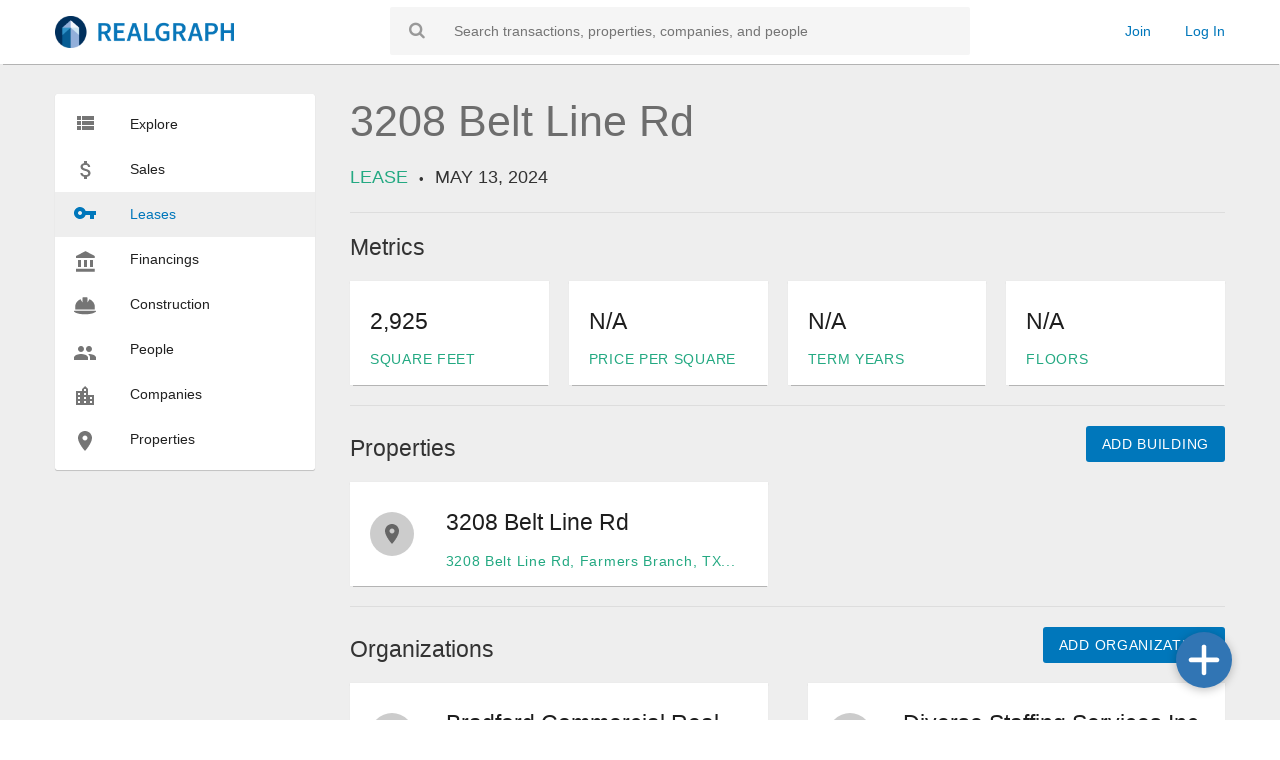

--- FILE ---
content_type: text/html; charset=utf-8
request_url: https://realgraph.co/activity/3208-belt-line-rd-lease-05132024-diverse-staffing-services-inc
body_size: 10654
content:

<!DOCTYPE html>
<html lang="en">
<head 
  prefix="og:http://ogp.me/ns# fb: http://ogp.me/ns/fb# article: http://ogp.me/ns/article#"
 
  typeof="og:article"
>
  <meta name="viewport" content="width=device-width, initial-scale=1, user-scalable=no">
  <link rel="shortcut icon" href="//prod-static-commercialobserver.s3.amazonaws.com/img/favicon.ico">
  <meta charset="UTF-8" />
  <title>
  3208 Belt Line Rd Lease on
  May 13, 2024
  
    in Farmers Branch,
    TX
  
  | Realgraph
</title>
  <link rel="canonical" href="
  https://realgraph.co/activity/3208-belt-line-rd-lease-05132024-diverse-staffing-services-inc
" />
  <meta name="description" content="
  Lease of 3208 Belt Line Rd on May 13, 2024
  
    in Farmers Branch,
    TX
  
" />
  <meta name="keywords" content="
  3208 Belt Line Rd, Lease, commercial real estate, sales, leases, financings, brokers
" />

  
  
    <meta name="sailthru.tags" content="Bradford Commercial Real Estate Services, Dallas, Diverse Staffing Services Inc, 3210 BP Beltline LLC, Texas, Office, Lease">
  

  
    <script>
        window.dataLayer = window.dataLayer || [];

        
    </script>
    <!-- Google Tag Manager -->
    <script>
        (function (w, d, s, l, i) {
            w[l] = w[l] || [];
            w[l].push({
                'gtm.start':
                    new Date().getTime(), event: 'gtm.js',
            });
            var f = d.getElementsByTagName(s)[0],
                j = d.createElement(s), dl = l != 'dataLayer' ? '&l=' + l : '';
            j.async = true;
            j.src =
                'https://www.googletagmanager.com/gtm.js?id=' + i + dl;
            f.parentNode.insertBefore(j, f);
        })(window, document, 'script', 'dataLayer', 'GTM-MXCJWP4');
        googletag = [];
    </script>
  <!-- End Google Tag Manager -->

  <!-- Hotjar Tracking -->
  <script>
    (function (h, o, t, j, a, r) {
      h.hj = h.hj || function () {
        (h.hj.q = h.hj.q || []).push(arguments)
      };
      h._hjSettings = { hjid: 2681542, hjsv: 6 };
      a = o.getElementsByTagName('head')[0];
      r = o.createElement('script');
      r.async = 1;
      r.src = t + h._hjSettings.hjid + j + h._hjSettings.hjsv;
      a.appendChild(r);
    })(window, document, 'https://static.hotjar.com/c/hotjar-', '.js?sv=');
  </script>
  <!-- End Hotjar Tracking -->

  <!--CSS-->
  <link rel="stylesheet" type="text/css"
        href="https://cdnjs.cloudflare.com/ajax/libs/twitter-bootstrap/3.3.5/css/bootstrap.min.css">
  <link rel="stylesheet" type="text/css" href="//prod-static-commercialobserver.s3.amazonaws.com/css/site.css" />
  <link rel="stylesheet" type="text/css" href="//prod-static-commercialobserver.s3.amazonaws.com/font-awesome/css/font-awesome.min.css">
  <link rel="stylesheet" type="text/css" href="//prod-static-commercialobserver.s3.amazonaws.com/js/slick.css" />
  <link rel="stylesheet" type="text/css" href="//prod-static-commercialobserver.s3.amazonaws.com/js/slick-theme.css" />
  <link rel="stylesheet" type="text/css"
        href="https://cdnjs.cloudflare.com/ajax/libs/bootstrap-datepicker/1.5.0/css/bootstrap-datepicker.min.css">

  <!--JS that needs to be in <head>-->
  <script src="https://code.jquery.com/jquery-1.11.3.min.js"></script>

  

  <!-- Tracking for dataLayer -->
  <script>
  

    window.dataLayer.push({
      accountType: 'None',
      event: 'accountType',
    });

  
</script>


  <!-- Open Graph -->
  
  <meta property="og:site_name" content="Realgraph">
  <meta property="og:locale" content="en_US">
  <meta property="og:title" content="3208 Belt Line Rd Lease on Realgraph">
  <meta property="og:description" content="Lease of 3208 Belt Line Rd on May 13, 2024 in Farmers Branch, TX">
  <meta property="og:url" content="https://realgraph.co/activity/3208-belt-line-rd-lease-05132024-diverse-staffing-services-inc">
  <meta property="og:image" content="//prod-static-commercialobserver.s3.amazonaws.com/img/logos/horizontal/dark_blue/RG_Logo_Horizontal_Dark_Blue.png">
  <meta property="og:type" content="article">


  <!-- JSON LD -->
  
  <script type="application/ld+json">
{
   "@context":"http:\/\/schema.org",
   "@type":"WebPage",
   "url":"https://realgraph.co/activity/3208-belt-line-rd-lease-05132024-diverse-staffing-services-inc",
   "headline":"3208 Belt Line Rd Lease on Realgraph",
   "image":{
      "@type":"ImageObject",
      "url":"//prod-static-commercialobserver.s3.amazonaws.com/img/logos/horizontal/dark_blue/RG_Logo_Horizontal_Dark_Blue.png",
      "height":122,
      "width":696
   },
   "description":"Lease of 3208 Belt Line Rd on May 13, 2024
       in
        Farmers Branch,
        TX",
   "mainEntityOfPage":{
      "@type":"WebPage",
      "inLanguage":"en-us",
      "name":"3208 Belt Line Rd Lease on Realgraph",
      "@id":"https://realgraph.co/activity/3208-belt-line-rd-lease-05132024-diverse-staffing-services-inc"
   }
}
</script>


  <!-- Bootstrap & Bootrap Date Picker -->
  <script type="text/javascript"
          src="https://cdnjs.cloudflare.com/ajax/libs/twitter-bootstrap/3.3.5/js/bootstrap.min.js"></script>
  <script type="text/javascript"
          src="https://cdnjs.cloudflare.com/ajax/libs/bootstrap-datepicker/1.5.0/js/bootstrap-datepicker.min.js"
  ></script>

</head>
<body class="">
<!-- Google Tag Manager (noscript) -->
<noscript>
  <iframe src="https://www.googletagmanager.com/ns.html?id=GTM-MXCJWP4"
          height="0" width="0" style="display:none;visibility:hidden"></iframe>
</noscript>
<!-- End Google Tag Manager (noscript) -->


  

<!-- Main Navigation Bar -->
<div class="navbar">
  <div class="wrapper">

    <!-- Logo -->
    <div class="navbar-logo">
      <a href="/" alt="Realgraph Home" title="Realgraph Home">
        <img src="//prod-static-commercialobserver.s3.amazonaws.com/img/logos/horizontal/blue/RG_Logo_Horizontal_Blue.png" width="179" height="32">
      </a>
    </div>

    <!-- Search Form -->
    <div class="navbar-search">
      <form action="/search"
            method="get" name="navbar-search-form">
        <i class="fa fa-search"></i>
        <input type="text" name="q" placeholder="Search transactions, properties, companies, and people">
      </form>
    </div>

    <!-- Username Options/Signup/Login -->
    <div class="navbar-user">
      
        <div class="join-login">
          <a href="/join">Join</a>
          <a href="/login">Log In</a>
        </div>
      
    </div>

    <div id="mobile-nav-button" class="navbar-hamburger">
      <div class="bar-container">
        <div class="bar"></div>
      </div>
    </div>
  </div>
</div>

  

<!-- Mobile Nav Slideout Menu -->

<div class="mobile-nav">
  <div class="wrapper">

    <div class="top">

      <!-- Search Form -->
      <div class="mobile-nav-search">
        <form action="/search"
              method="get" name="mobile-nav-search-form">
          <i class="fa fa-search"></i>
          <input type="text" name="q" placeholder="Search transactions, properties, companies, and people"
              >
        </form>
      </div>

    </div>

    <div class="side">
      <!-- Realgraph Menu -->
      
        <div class="mobile-nav-menu">
          <div class="ruler">
            <svg width="17px" height="14px" viewBox="0 0 17 14" version="1.1" xmlns="http://www.w3.org/2000/svg">
  <g stroke="none" stroke-width="1" fill="none" fill-rule="evenodd">
    <g transform="translate(-4.000000, -5.000000)">
      <g>
        <path class="icon"
              d="M4,14 L8,14 L8,10 L4,10 L4,14 Z M4,19 L8,19 L8,15 L4,15 L4,19 Z M4,9 L8,9 L8,5 L4,5 L4,9 Z M9,14 L21,14 L21,10 L9,10 L9,14 Z M9,19 L21,19 L21,15 L9,15 L9,19 Z M9,5 L9,9 L21,9 L21,5 L9,5 Z"
              fill="#000000" fill-rule="nonzero"></path>
        <polygon points="0 0 24 0 24 24 0 24"></polygon>
      </g>
    </g>
  </g>
</svg>

            <span class="name">Explore Realgraph</span>
          </div>

          <ul class="links">
            <li><a href="/" class="option-name">Explore</a></li>
            <li><a href="/transactions/sale" class="option-name">Sales</a></li>
            <li><a href="/transactions/lease" class="option-name">Leases</a></li>
            <li><a href="/transactions/financing" class="option-name">Financings</a></li>
            <li><a href="/transactions/construction" class="option-name">Construction</a></li>
            <li><a href="/people" class="option-name">People</a></li>
            <li><a href="/organizations" class="option-name">Companies</a></li>
            <li><a href="/buildings" class="option-name">Properties</a></li>
          </ul>
        </div>
      

      <!-- Username Options/Signup/Login -->
      <div class="mobile-nav-menu">
        <div class="ruler">
          <svg width="20px" height="20px" viewBox="0 0 20 20" version="1.1" xmlns="http://www.w3.org/2000/svg">
  <g stroke="none" stroke-width="1" fill="none" fill-rule="evenodd">
    <g transform="translate(-2.000000, -2.000000)">
      <g>
        <g>
          <path class="icon"
                d="M12,2 C6.48,2 2,6.48 2,12 C2,17.52 6.48,22 12,22 C17.52,22 22,17.52 22,12 C22,6.48 17.52,2 12,2 Z M12,5 C13.66,5 15,6.34 15,8 C15,9.66 13.66,11 12,11 C10.34,11 9,9.66 9,8 C9,6.34 10.34,5 12,5 Z M12,19.2 C9.5,19.2 7.29,17.92 6,15.98 C6.03,13.99 10,12.9 12,12.9 C13.99,12.9 17.97,13.99 18,15.98 C16.71,17.92 14.5,19.2 12,19.2 Z"
                id="Shape" fill="#000000" fill-rule="nonzero"></path>
          <polygon points="0 0 24 0 24 24 0 24"></polygon>
        </g>
      </g>
    </g>
  </g>
</svg>


          
            <span class="name">Your Account</span>
          
        </div>

        <ul class="links">
          
            <li><a href="/join">Join</a></li>
            <li><a href="/login">Log In</a></li>
          
        </ul>
      </div>
    </div>
  </div>
</div>



  <!-- Begin Content Wrapper -->
  <div class="content-wrapper">
    <div id="content" class="content-container realgraph-content"
         ng-app="CommercialObserverActivityProfileApp" ng-controller="InfiniteScrollCtrl"
         ng-init="init(0,
                       12,
                       '3208\u002Dbelt\u002Dline\u002Drd\u002Dlease\u002D05132024\u002Ddiverse\u002Dstaffing\u002Dservices\u002Dinc',
                       '3208 Belt Line Rd',
                       'Lease',
                       '2024-05-13T00:00:00-04:00',
                       {&quot;square_feet&quot;: {&quot;name&quot;: &quot;square feet&quot;, &quot;value&quot;: 2925.0, &quot;do_intcomma&quot;: true, &quot;is_number&quot;: true}, &quot;price_per_square_foot&quot;: {&quot;name&quot;: &quot;price per square foot&quot;, &quot;value&quot;: null, &quot;is_number&quot;: true}, &quot;term_years&quot;: {&quot;name&quot;: &quot;term years&quot;, &quot;value&quot;: null, &quot;is_number&quot;: true}, &quot;floors&quot;: {&quot;name&quot;: &quot;floors&quot;, &quot;value&quot;: null, &quot;placeholder&quot;: &quot;Floors (comma-delimited, example: 5,6,7)&quot;}, &quot;is_sublease&quot;: {&quot;name&quot;: &quot;is sublease&quot;, &quot;value&quot;: null, &quot;is_boolean&quot;: true, &quot;display_name&quot;: &quot;Sublease&quot;}},
                       '//prod-static-commercialobserver.s3.amazonaws.com/angular_html/activity/add_building_dialog.html',
                       '//prod-static-commercialobserver.s3.amazonaws.com/angular_html/activity/remove_building_dialog.html',
                       '/graph/properties/autocomplete',
                       [{name: 'Building Leased', id: 1},],
                       '//prod-static-commercialobserver.s3.amazonaws.com/angular_html/activity/add_organization_dialog.html',
                       '//prod-static-commercialobserver.s3.amazonaws.com/angular_html/activity/remove_organization_dialog.html',
                       '/graph/organizations/autocomplete',
                       [{name: 'Landlord', id: 1},{name: 'Landlord\u0027s Broker (Organization)', id: 9},{name: 'Tenant', id: 2},{name: 'Tenant\u0027s Broker (Organization)', id: 10},],
                       '//prod-static-commercialobserver.s3.amazonaws.com/angular_html/activity/add_person_dialog.html',
                       '//prod-static-commercialobserver.s3.amazonaws.com/angular_html/activity/remove_person_dialog.html',
                       '/graph/people/autocomplete',
                       [{name: 'Landlord\u0027s Broker (Person)', id: 1},{name: 'Tenant\u0027s Broker (Person)', id: 2},],
                       '//prod-static-commercialobserver.s3.amazonaws.com/img/spinner.gif',
                       '/api/user/admin/activity/36219',
                       '/join',
                       '/signup/flow/profile',
                       '//prod-static-commercialobserver.s3.amazonaws.com/angular_html/activity/add_article_dialog.html',
                       '//prod-static-commercialobserver.s3.amazonaws.com/angular_html/activity/remove_article_dialog.html')"
    >
      <div class="sidebar">
        

<div class="sidebar-menu">
  <a href="/" target="_self" class="">
    <span class="option-image">
      <svg width="17px" height="14px" viewBox="0 0 17 14" version="1.1" xmlns="http://www.w3.org/2000/svg">
  <g stroke="none" stroke-width="1" fill="none" fill-rule="evenodd">
    <g transform="translate(-4.000000, -5.000000)">
      <g>
        <path class="icon"
              d="M4,14 L8,14 L8,10 L4,10 L4,14 Z M4,19 L8,19 L8,15 L4,15 L4,19 Z M4,9 L8,9 L8,5 L4,5 L4,9 Z M9,14 L21,14 L21,10 L9,10 L9,14 Z M9,19 L21,19 L21,15 L9,15 L9,19 Z M9,5 L9,9 L21,9 L21,5 L9,5 Z"
              fill="#000000" fill-rule="nonzero"></path>
        <polygon points="0 0 24 0 24 24 0 24"></polygon>
      </g>
    </g>
  </g>
</svg>

    </span>
    <span class="option-name">Explore</span>
  </a>








  <a href="/transactions/sale" target="_self" >
    <span class="option-image">
      <svg width="11px" height="18px" viewBox="0 0 11 18" version="1.1" xmlns="http://www.w3.org/2000/svg">
  <g stroke="none" stroke-width="1" fill="none" fill-rule="evenodd">
    <g transform="translate(-6.000000, -3.000000)">
      <g>
        <path class="icon"
              d="M11.8,10.9 C9.53,10.31 8.8,9.7 8.8,8.75 C8.8,7.66 9.81,6.9 11.5,6.9 C13.28,6.9 13.94,7.75 14,9 L16.21,9 C16.14,7.28 15.09,5.7 13,5.19 L13,3 L10,3 L10,5.16 C8.06,5.58 6.5,6.84 6.5,8.77 C6.5,11.08 8.41,12.23 11.2,12.9 C13.7,13.5 14.2,14.38 14.2,15.31 C14.2,16 13.71,17.1 11.5,17.1 C9.44,17.1 8.63,16.18 8.52,15 L6.32,15 C6.44,17.19 8.08,18.42 10,18.83 L10,21 L13,21 L13,18.85 C14.95,18.48 16.5,17.35 16.5,15.3 C16.5,12.46 14.07,11.49 11.8,10.9 Z"
              fill="#000000" fill-rule="nonzero"></path>
        <polygon points="0 0 24 0 24 24 0 24"></polygon>
      </g>
    </g>
  </g>
</svg>

    </span>
    <span class="option-name">Sales</span>
  </a>

  <a href="/transactions/lease" target="_self"  class="active">
    <span class="option-image">
      <svg width="22px" height="12px" viewBox="0 0 22 12" version="1.1" xmlns="http://www.w3.org/2000/svg">
  <g stroke="none" stroke-width="1" fill="none" fill-rule="evenodd">
    <g transform="translate(-1.000000, -6.000000)">
      <g>
        <polygon points="0 0 24 0 24 24 0 24"></polygon>
        <path class="icon"
              d="M12.65,10 C11.83,7.67 9.61,6 7,6 C3.69,6 1,8.69 1,12 C1,15.31 3.69,18 7,18 C9.61,18 11.83,16.33 12.65,14 L17,14 L17,18 L21,18 L21,14 L23,14 L23,10 L12.65,10 Z M7,14 C5.9,14 5,13.1 5,12 C5,10.9 5.9,10 7,10 C8.1,10 9,10.9 9,12 C9,13.1 8.1,14 7,14 Z"
              fill="#000000" fill-rule="nonzero"></path>
      </g>
    </g>
  </g>
</svg>

    </span>
    <span class="option-name">Leases</span>
  </a>

  <a href="/transactions/financing" target="_self" >
    <span class="option-image">
      <svg width="19px" height="21px" viewBox="0 0 96 107" version="1.1" xmlns="http://www.w3.org/2000/svg">
  <g stroke="none" stroke-width="1" fill="none" fill-rule="evenodd">
    <g transform="translate(-206.000000, -2414.000000)">
      <g transform="translate(196.000000, 2409.369934)">
        <g>
          <g>
            <polygon points="0 0 120.790001 0 120.790001 120.790001 0 120.790001"></polygon>
            <path class="icon"
                  d="M20.1316668,50.329167 L20.1316668,85.559584 L35.2304169,85.559584 L35.2304169,50.329167 L20.1316668,50.329167 Z M50.329167,50.329167 L50.329167,85.559584 L65.4279172,85.559584 L65.4279172,50.329167 L50.329167,50.329167 Z M10.0658334,110.724168 L105.691251,110.724168 L105.691251,95.6254174 L10.0658334,95.6254174 L10.0658334,110.724168 Z M80.5266673,50.329167 L80.5266673,85.559584 L95.6254174,85.559584 L95.6254174,50.329167 L80.5266673,50.329167 Z M57.8785421,5.0329167 L10.0658334,30.1975002 L10.0658334,40.2633336 L105.691251,40.2633336 L105.691251,30.1975002 L57.8785421,5.0329167 Z"
                  id="Shape" fill="#000000" fill-rule="nonzero"></path>
          </g>
        </g>
      </g>
    </g>
  </g>
</svg>

    </span>
    <span class="option-name">Financings</span>
  </a>

  <a href="/transactions/construction" target="_self" >
    <span class="option-image">
      <svg width="24px" height="20px" viewBox="0 0 32 29" fill="none" xmlns="http://www.w3.org/2000/svg">
  <g clip-path="url(#clip0_3967_11164)">
    <path class="icon"
        d="M30.2222 15.5498C30.2222 10.6136 26.7872 6.39374 22.4667 4.62232L19.5556 9.64321V2.75567C19.5556 2.2093 19.1167 1.77142 18.5667 1.77142H13.4334C12.8834 1.77142 12.4445 2.2093 12.4445 2.75567V9.6421L9.53336 4.62398C5.2128 6.39374 1.7778 10.612 1.7778 15.5498L1.77724 19.4857H30.2217L30.2222 15.5498ZM31.9278 21.7941C31.7889 21.4675 31.4667 21.2571 31.1111 21.2571H0.888911C0.534745 21.2571 0.213356 21.4682 0.0728003 21.7917C-0.0678108 22.1169 -0.00186637 22.4941 0.242911 22.7516C0.390634 22.9068 4.00113 26.5714 15.95 26.5714C27.8989 26.5714 31.5111 22.9073 31.7056 22.7518C32 22.4916 32.0667 22.1152 31.9278 21.7941Z"
        fill="#000000"/>
  </g>
  <defs>
    <clipPath id="clip0_3967_11164">
      <rect width="32" height="28.3429" fill="white"/>
    </clipPath>
  </defs>
</svg>

    </span>
    <span class="option-name">Construction</span>
  </a>

  <a href="/people" target="_self" class="">
    <span class="option-image">
      <svg width="24px" height="24px" viewBox="0 0 24 24" version="1.1" xmlns="http://www.w3.org/2000/svg">
  <g stroke="none" stroke-width="1" fill="none" fill-rule="evenodd">
    <g>
      <path class="icon"
            d="M8,13 C5.667,13 0.999,14.167 0.999,16.5 L0.999,18.999 L15,18.999 L15,16.5 C15,14.167 10.334,13 8,13 M16.001,13 C15.71,13 15.384,13.018 15.035,13.054 C16.193,13.892 17,15.017 17,16.5 L17,18.999 L22.999,18.999 L22.999,16.5 C22.999,14.167 18.334,13 16.001,13 M8,4.999 C6.344,4.999 5,6.344 5,8 C5,9.656 6.344,11 8,11 C9.657,11 10.991,9.656 10.991,8 C10.991,6.344 9.657,4.999 8,4.999 M16.001,4.999 C14.343,4.999 13,6.344 13,8 C13,9.656 14.343,11 16.001,11 C17.657,11 18.99,9.656 18.99,8 C18.99,6.344 17.657,4.999 16.001,4.999"
            fill="#000000"></path>
    </g>
  </g>
</svg>

    </span>
    <span class="option-name">People</span>
  </a>

  <a href="/organizations" target="_self" class="">
    <span class="option-image">
      <svg width="18px" height="19px" viewBox="0 0 18 19" version="1.1" xmlns="http://www.w3.org/2000/svg">
  <g stroke="none" stroke-width="1" fill="none" fill-rule="evenodd">
    <g transform="translate(-3.000000, -2.000000)">
      <g>
        <path class="icon"
              d="M15,11 L15,5 L12,2 L9,5 L9,7 L3,7 L3,21 L21,21 L21,11 L15,11 Z M7,19 L5,19 L5,17 L7,17 L7,19 Z M7,15 L5,15 L5,13 L7,13 L7,15 Z M7,11 L5,11 L5,9 L7,9 L7,11 Z M13,19 L11,19 L11,17 L13,17 L13,19 Z M13,15 L11,15 L11,13 L13,13 L13,15 Z M13,11 L11,11 L11,9 L13,9 L13,11 Z M13,7 L11,7 L11,5 L13,5 L13,7 Z M19,19 L17,19 L17,17 L19,17 L19,19 Z M19,15 L17,15 L17,13 L19,13 L19,15 Z"
              fill="#000000" fill-rule="nonzero"></path>
        <polygon points="0 0 24 0 24 24 0 24"></polygon>
      </g>
    </g>
  </g>
</svg>
    </span>
    <span class="option-name">Companies</span>
  </a>

  <a href="/buildings" target="_self" class="">
    <span class="option-image">
      <svg width="14px" height="20px" viewBox="0 0 14 20" version="1.1" xmlns="http://www.w3.org/2000/svg">
  <g stroke="none" stroke-width="1" fill="none" fill-rule="evenodd">
    <g transform="translate(-5.000000, -2.000000)">
      <g>
        <path class="icon"
              d="M12,2 C8.13,2 5,5.13 5,9 C5,14.25 12,22 12,22 C12,22 19,14.25 19,9 C19,5.13 15.87,2 12,2 L12,2 Z M12,11.5 C10.62,11.5 9.5,10.38 9.5,9 C9.5,7.62 10.62,6.5 12,6.5 C13.38,6.5 14.5,7.62 14.5,9 C14.5,10.38 13.38,11.5 12,11.5 L12,11.5 Z"
              fill="#000000"></path>
        <polygon points="0 0 24 0 24 24 0 24"></polygon>
      </g>
    </g>
  </g>
</svg>

    </span>
    <span class="option-name">Properties</span>
  </a>
</div>

      </div>

      <div class="main-content">
        <div class="entity-heading">
          <h1 ng-bind-html="updatedName">3208 Belt Line Rd</h1>
          <div class="subline">
            <span class="grey upper">Lease</span>
            <span class="divider"></span>
            <span class="upper" ng-bind-html="mediumDate">May 13, 2024</span>

            <div class="edit-entity-overview-container" ng-show="entityAdmin" ng-cloak>
              <a href="" ng-click="toggleForm(formState.overview)">
                <i class="fa fa-pencil"></i>&nbsp;Edit Transaction
                Overview&nbsp;&nbsp;<i class="fa fa-caret-up" ng-show="formState.overview.show"></i><i class="fa fa-caret-down" ng-hide="formState.overview.show"></i>
              </a>
            </div>
          </div>

          <div class="edit-entity-overview-form-container form-container large push-bottom"
               ng-show="entityAdmin && formState.overview.show" ng-cloak>
            <form name="overviewForm" class="contribute-container text-left">
              <ul class="contribute-items">
                <li>
                  <label class="small-header" for="id_name">Name:</label>
                  <input class="rinput" id="id_name" type="text" name="name" ng-model="name" placeholder="First Name" />
                </li>
                <li>
                  <label class="small-header" for="id_date">Activity Date:</label>
                  <div id="id_date-calendar-container" class="input-group">
                    <input class="rinput" id="id_date" name="date" type="text" aria-describedby="id_date-calendar-btn"
                           placeholder="Activity Date" class="form-control" ng-model="shortDate"
                           value="05/13/2024" autocomplete="off" />
                    <div class="input-group-btn">
                      <button id="id_date-help-btn" class="rinput co-btn-white" type="button" data-toggle="tooltip"
                              title="Enter the most important date, such as the closing date. If unknown, enter today's date.">
                        <span class="glyphicon glyphicon-question-sign"></span>
                      </button>

                      <button id="id_date-calendar-btn" class="btn co-btn-white co-btn-right-end" type="button">
                        <i class="fa fa-calendar"></i>
                      </button>
                    </div>
                  </div>
                </li>

                <li class="text-left">
                  <button class="rbtn co-btn-action" type="button" ng-click="saveOverviewForm()">Save</button>
                  <span class="form-processing-message" ng-show="formState.overview.busy">&nbsp;<img alt="Refreshing..." ng-src="{{ spinnerURL }}" width="32" height="32" />
                    Refreshing...
                  </span>
                  <span class="form-processing-message" ng-show="formState.overview.updated">&nbsp;Done!</span>
                  <span class="form-processing-message error-text" ng-show="err">
                    &nbsp;{{ err }}
                  </span>
                </li>
              </ul>
            </form>
          </div>

          <div class="addthis_inline_share_toolbox"></div>
          <h3 class="section-heading">Metrics</h3>
          <div class="cards-container">
            
              
                


<div class="card-result metric small "
     ng-class="getNAClass('updatedMetrics.square_feet.value')"
    
     >

  
    <div class="card-wrap">
  

  <span class="card-data">

    
      <h3 class="heading dotdotdot" ng-bind-html="updatedMetrics.square_feet.value"></h3>
    

    
      <span class="details"><span class="grey upper">square feet</span></span>
    

    </span>

  </div>

</div>

              
            
              
                


<div class="card-result metric small "
     ng-class="getNAClass('updatedMetrics.price_per_square_foot.value')"
    
     >

  
    <div class="card-wrap">
  

  <span class="card-data">

    
      <h3 class="heading dotdotdot" ng-bind-html="updatedMetrics.price_per_square_foot.value"></h3>
    

    
      <span class="details"><span class="grey upper">price per square foot</span></span>
    

    </span>

  </div>

</div>

              
            
              
                


<div class="card-result metric small "
     ng-class="getNAClass('updatedMetrics.term_years.value')"
    
     >

  
    <div class="card-wrap">
  

  <span class="card-data">

    
      <h3 class="heading dotdotdot" ng-bind-html="updatedMetrics.term_years.value"></h3>
    

    
      <span class="details"><span class="grey upper">term years</span></span>
    

    </span>

  </div>

</div>

              
            
              
                


<div class="card-result metric small "
     ng-class="getNAClass('updatedMetrics.floors.value')"
    
     >

  
    <div class="card-wrap">
  

  <span class="card-data">

    
      <h3 class="heading dotdotdot" ng-bind-html="updatedMetrics.floors.value"></h3>
    

    
      <span class="details"><span class="grey upper">floors</span></span>
    

    </span>

  </div>

</div>

              
            
              
                


<div class="card-result metric small "
     ng-class="getNAClass('updatedMetrics.is_sublease.value')"
    
     ng-show="updatedMetrics.is_sublease.value" ng-cloak >

  
    <div class="card-wrap">
  

  <span class="card-data">

    
      <h3 class="heading dotdotdot" ng-bind-html="updatedMetrics.is_sublease.value"></h3>
    

    

    </span>

  </div>

</div>

              
            
          </div>

          <div class="edit-entity-overview-container" ng-show="entityAdmin" ng-cloak>
            <a href="" ng-click="toggleForm(formState.metrics)">
              <i class="fa fa-pencil"></i>&nbsp;Edit
              Metrics&nbsp;&nbsp;<i class="fa fa-caret-up" ng-show="formState.metrics.show"></i><i class="fa fa-caret-down" ng-hide="formState.metrics.show"></i>
            </a>
          </div>

          <div class="edit-entity-overview-form-container form-container large push-bototm" ng-show="entityAdmin && formState.metrics.show" ng-cloak>
            <form name="metricsForm" class="contribute-container text-left">
              <ul class="field-rows">
                
                  
                    
                      <li>
                    

                  <div class="left">
                    <label class="small-header" for="id_square_feet">square feet:</label>
                    
                      <input class="rinput" id="id_square_feet" type="number" step="any" name="square_feet"
                             ng-model="metrics.square_feet.value"
                             placeholder="Square Feet (numbers only)" />
                    
                  </div>

                  

                  
                
                  
                    

                  <div class="right">
                    <label class="small-header" for="id_price_per_square_foot">price per square foot:</label>
                    
                      <input class="rinput" id="id_price_per_square_foot" type="number" step="any" name="price_per_square_foot"
                             ng-model="metrics.price_per_square_foot.value"
                             placeholder="Price Per Square Foot (numbers only)" />
                    
                  </div>

                  </li>

                  
                
                  
                    
                      <li>
                    

                  <div class="left">
                    <label class="small-header" for="id_term_years">term years:</label>
                    
                      <input class="rinput" id="id_term_years" type="number" step="any" name="term_years"
                             ng-model="metrics.term_years.value"
                             placeholder="Term Years (numbers only)" />
                    
                  </div>

                  

                  
                
                  
                    

                  <div class="right">
                    <label class="small-header" for="id_floors">floors:</label>
                    
                      <input id="id_floors" type="text" name="floors" ng-model="metrics.floors.value"
                             placeholder="Floors (comma-delimited, example: 5,6,7)" />
                    
                  </div>

                  </li>

                  
                
                  
                    
                      <li>
                    

                  <div class="left">
                    <label class="small-header" for="id_is_sublease">is sublease:</label>
                    
                      <ul class="checkbox-container long">
                        <li>
                          <input type="checkbox" id="id_is_sublease" ng-model="metrics.is_sublease.value">
                          <label for="id_is_sublease">This is a sublease</label>
                        </li>
                      </ul>
                    
                  </div>

                  

                  
                
                <li class="text-left">
                  <button class="rbtn co-btn-action" type="button" ng-click="saveMetricsForm()">Save</button>
                  <span class="form-processing-message" ng-show="formState.metrics.busy">&nbsp;<img alt="Refreshing..." ng-src="{{ spinnerURL }}" width="32" height="32" /> Refreshing...</span>
                  <span class="form-processing-message" ng-show="formState.metrics.updated">&nbsp;Done!</span>
                  <span class="form-processing-message error-text" ng-show="err">&nbsp;{{ err }}</span>
                </li>
              </ul>
            </form>
          </div>

        </div> <!-- End Activity Heading -->

        <!-- Properties -->

        <div class="flex-container">
          <h3 class="section-heading-no-border">Properties</h3>
          <button class="rbtn co-btn-action co-btn-add-entity" ng-click="openAddBuildingDialog('3208\u002Dbelt\u002Dline\u002Drd\u002Dlease\u002D05132024\u002Ddiverse\u002Dstaffing\u002Dservices\u002Dinc','3208 Belt Line Rd')">
            Add Building
          </button>
        </div>

        
          <div class="cards-container">
            
              


<div class="card-result building">
  <a href="/buildings/3208-belt-line-rd-farmers-branch-tx" target="_self" title="3208 Belt Line Rd" class="card-wrap">
    <span class="card-icon">
      <span class="icon-wrapper">
        <svg width="14px" height="20px" viewBox="0 0 14 20" version="1.1" xmlns="http://www.w3.org/2000/svg">
  <g stroke="none" stroke-width="1" fill="none" fill-rule="evenodd">
    <g transform="translate(-5.000000, -2.000000)">
      <g>
        <path class="icon"
              d="M12,2 C8.13,2 5,5.13 5,9 C5,14.25 12,22 12,22 C12,22 19,14.25 19,9 C19,5.13 15.87,2 12,2 L12,2 Z M12,11.5 C10.62,11.5 9.5,10.38 9.5,9 C9.5,7.62 10.62,6.5 12,6.5 C13.38,6.5 14.5,7.62 14.5,9 C14.5,10.38 13.38,11.5 12,11.5 L12,11.5 Z"
              fill="#000000"></path>
        <polygon points="0 0 24 0 24 24 0 24"></polygon>
      </g>
    </g>
  </g>
</svg>

      </span>
    </span>

    <span class="card-data">
      <h3 class="heading dotdotdot">3208 Belt Line Rd</h3>
      <span class="details dotdotdot">
        <div class="building-location grey">
          
            
              3208 Belt Line Rd, Farmers Branch, TX, 75234
            
          
        </div>
      </span>
    </span>
  </a>

  
    <i class="co-icon-delete-overlay fa fa-times" ng-show="entityAdmin" ng-cloak
        
       ng-click="openRemoveBuildingDialog('3208\u002Dbelt\u002Dline\u002Drd\u002Dfarmers\u002Dbranch\u002Dtx',
                                        '3208 Belt Line Rd',
                                        '3208\u002Dbelt\u002Dline\u002Drd\u002Dlease\u002D05132024\u002Ddiverse\u002Dstaffing\u002Dservices\u002Dinc',
                                        '3208 Belt Line Rd'
                                        ,1,'Building Leased')"
        ></i>
  
</div>

            
          </div>
        

        <!-- Organizations -->

        

        <div class="flex-container">
          <h3 class="section-heading-no-border">Organizations</h3>
          
          <button class="rg-add-organization-btn rbtn co-btn-action co-btn-add-entity" ng-click="openAddOrganizationDialog('3208\u002Dbelt\u002Dline\u002Drd\u002Dlease\u002D05132024\u002Ddiverse\u002Dstaffing\u002Dservices\u002Dinc','3208 Belt Line Rd', 36219)">
            Add Organization
          </button>
          
        </div>



          
            <div class="cards-container">
              
                
<div class="card-result organization">

  <a href="/organizations/bradford-commercial-real-estate-services" target="_self" title="Bradford Commercial Real Estate Services" class="card-wrap">
    <span class="card-icon">
      <span class="icon-wrapper">
        <svg width="18px" height="19px" viewBox="0 0 18 19" version="1.1" xmlns="http://www.w3.org/2000/svg">
  <g stroke="none" stroke-width="1" fill="none" fill-rule="evenodd">
    <g transform="translate(-3.000000, -2.000000)">
      <g>
        <path class="icon"
              d="M15,11 L15,5 L12,2 L9,5 L9,7 L3,7 L3,21 L21,21 L21,11 L15,11 Z M7,19 L5,19 L5,17 L7,17 L7,19 Z M7,15 L5,15 L5,13 L7,13 L7,15 Z M7,11 L5,11 L5,9 L7,9 L7,11 Z M13,19 L11,19 L11,17 L13,17 L13,19 Z M13,15 L11,15 L11,13 L13,13 L13,15 Z M13,11 L11,11 L11,9 L13,9 L13,11 Z M13,7 L11,7 L11,5 L13,5 L13,7 Z M19,19 L17,19 L17,17 L19,17 L19,19 Z M19,15 L17,15 L17,13 L19,13 L19,15 Z"
              fill="#000000" fill-rule="nonzero"></path>
        <polygon points="0 0 24 0 24 24 0 24"></polygon>
      </g>
    </g>
  </g>
</svg>
      </span>
    </span>

    <span class="card-data">
      <h3 class="heading dotdotdot">Bradford Commercial Real Estate Services</h3>
      <span class="details">
        
          <div class="grey upper">Landlord&#x27;s Broker</div>
        
      </span>
    </span>
  </a>

  
    <i class="co-icon-delete-overlay fa fa-times" ng-show="entityAdmin" ng-cloak
        
       ng-click="openRemoveOrganizationDialog('bradford\u002Dcommercial\u002Dreal\u002Destate\u002Dservices',
                                              'Bradford Commercial Real Estate Services',
                                              '3208\u002Dbelt\u002Dline\u002Drd\u002Dlease\u002D05132024\u002Ddiverse\u002Dstaffing\u002Dservices\u002Dinc',
                                              '3208 Belt Line Rd'
                                              ,9,'Landlord\u0027s Broker (Organization)'
                                              )"
        ></i>
  
</div>

              
                
<div class="card-result organization">

  <a href="/organizations/diverse-staffing-services-inc" target="_self" title="Diverse Staffing Services Inc" class="card-wrap">
    <span class="card-icon">
      <span class="icon-wrapper">
        <svg width="18px" height="19px" viewBox="0 0 18 19" version="1.1" xmlns="http://www.w3.org/2000/svg">
  <g stroke="none" stroke-width="1" fill="none" fill-rule="evenodd">
    <g transform="translate(-3.000000, -2.000000)">
      <g>
        <path class="icon"
              d="M15,11 L15,5 L12,2 L9,5 L9,7 L3,7 L3,21 L21,21 L21,11 L15,11 Z M7,19 L5,19 L5,17 L7,17 L7,19 Z M7,15 L5,15 L5,13 L7,13 L7,15 Z M7,11 L5,11 L5,9 L7,9 L7,11 Z M13,19 L11,19 L11,17 L13,17 L13,19 Z M13,15 L11,15 L11,13 L13,13 L13,15 Z M13,11 L11,11 L11,9 L13,9 L13,11 Z M13,7 L11,7 L11,5 L13,5 L13,7 Z M19,19 L17,19 L17,17 L19,17 L19,19 Z M19,15 L17,15 L17,13 L19,13 L19,15 Z"
              fill="#000000" fill-rule="nonzero"></path>
        <polygon points="0 0 24 0 24 24 0 24"></polygon>
      </g>
    </g>
  </g>
</svg>
      </span>
    </span>

    <span class="card-data">
      <h3 class="heading dotdotdot">Diverse Staffing Services Inc</h3>
      <span class="details">
        
          <div class="grey upper">Tenant</div>
        
      </span>
    </span>
  </a>

  
    <i class="co-icon-delete-overlay fa fa-times" ng-show="entityAdmin" ng-cloak
        
       ng-click="openRemoveOrganizationDialog('diverse\u002Dstaffing\u002Dservices\u002Dinc',
                                              'Diverse Staffing Services Inc',
                                              '3208\u002Dbelt\u002Dline\u002Drd\u002Dlease\u002D05132024\u002Ddiverse\u002Dstaffing\u002Dservices\u002Dinc',
                                              '3208 Belt Line Rd'
                                              ,2,'Tenant'
                                              )"
        ></i>
  
</div>

              
                
<div class="card-result organization">

  <a href="/organizations/3210-bp-beltline-llc" target="_self" title="3210 BP Beltline LLC" class="card-wrap">
    <span class="card-icon">
      <span class="icon-wrapper">
        <svg width="18px" height="19px" viewBox="0 0 18 19" version="1.1" xmlns="http://www.w3.org/2000/svg">
  <g stroke="none" stroke-width="1" fill="none" fill-rule="evenodd">
    <g transform="translate(-3.000000, -2.000000)">
      <g>
        <path class="icon"
              d="M15,11 L15,5 L12,2 L9,5 L9,7 L3,7 L3,21 L21,21 L21,11 L15,11 Z M7,19 L5,19 L5,17 L7,17 L7,19 Z M7,15 L5,15 L5,13 L7,13 L7,15 Z M7,11 L5,11 L5,9 L7,9 L7,11 Z M13,19 L11,19 L11,17 L13,17 L13,19 Z M13,15 L11,15 L11,13 L13,13 L13,15 Z M13,11 L11,11 L11,9 L13,9 L13,11 Z M13,7 L11,7 L11,5 L13,5 L13,7 Z M19,19 L17,19 L17,17 L19,17 L19,19 Z M19,15 L17,15 L17,13 L19,13 L19,15 Z"
              fill="#000000" fill-rule="nonzero"></path>
        <polygon points="0 0 24 0 24 24 0 24"></polygon>
      </g>
    </g>
  </g>
</svg>
      </span>
    </span>

    <span class="card-data">
      <h3 class="heading dotdotdot">3210 BP Beltline LLC</h3>
      <span class="details">
        
          <div class="grey upper">Landlord</div>
        
      </span>
    </span>
  </a>

  
    <i class="co-icon-delete-overlay fa fa-times" ng-show="entityAdmin" ng-cloak
        
       ng-click="openRemoveOrganizationDialog('3210\u002Dbp\u002Dbeltline\u002Dllc',
                                              '3210 BP Beltline LLC',
                                              '3208\u002Dbelt\u002Dline\u002Drd\u002Dlease\u002D05132024\u002Ddiverse\u002Dstaffing\u002Dservices\u002Dinc',
                                              '3208 Belt Line Rd'
                                              ,1,'Landlord'
                                              )"
        ></i>
  
</div>

              
            </div>
          

        

        <!--sidebar-->
        

          

        

        <!-- People -->

       <div class="flex-container">
         <h3 class="section-heading-no-border">People</h3>
         <button class="rg-add-person-btn rbtn co-btn-action co-btn-add-entity" ng-click="openAddPersonDialog('3208\u002Dbelt\u002Dline\u002Drd\u002Dlease\u002D05132024\u002Ddiverse\u002Dstaffing\u002Dservices\u002Dinc','3208 Belt Line Rd')">
           Add Person
         </button>
       </div>

        
          <div class="cards-container">
            
              

<div class="card-result person ">
  
    <a href="/people/jason-finch" target="_self" title="Jason Finch" class="card-wrap">
  

  <span class="card-icon">
    <span class="icon-wrapper">
      <svg width="24px" height="24px" viewBox="0 0 24 24" version="1.1" xmlns="http://www.w3.org/2000/svg">
  <g stroke="none" stroke-width="1" fill="none" fill-rule="evenodd">
    <g>
      <path class="icon"
            d="M8,13 C5.667,13 0.999,14.167 0.999,16.5 L0.999,18.999 L15,18.999 L15,16.5 C15,14.167 10.334,13 8,13 M16.001,13 C15.71,13 15.384,13.018 15.035,13.054 C16.193,13.892 17,15.017 17,16.5 L17,18.999 L22.999,18.999 L22.999,16.5 C22.999,14.167 18.334,13 16.001,13 M8,4.999 C6.344,4.999 5,6.344 5,8 C5,9.656 6.344,11 8,11 C9.657,11 10.991,9.656 10.991,8 C10.991,6.344 9.657,4.999 8,4.999 M16.001,4.999 C14.343,4.999 13,6.344 13,8 C13,9.656 14.343,11 16.001,11 C17.657,11 18.99,9.656 18.99,8 C18.99,6.344 17.657,4.999 16.001,4.999"
            fill="#000000"></path>
    </g>
  </g>
</svg>

    </span>
  </span>

  <span class="card-data">
    
      <span class="details dotdotdot"><span class="grey">Landlord&#x27;s Broker</span></span>
      <h3 class="heading dotdotdot">Jason Finch</h3>
    
  </span>

  
    </a>
  


  <i class="co-icon-delete-overlay fa fa-times" ng-show="entityAdmin" ng-cloak
    
     ng-click="openRemovePersonDialog('jason\u002Dfinch',
                                      'Jason Finch',
                                      '3208\u002Dbelt\u002Dline\u002Drd\u002Dlease\u002D05132024\u002Ddiverse\u002Dstaffing\u002Dservices\u002Dinc',
                                      '3208 Belt Line Rd'
                                      ,1,'Landlord\u0027s Broker (Person)'
                                      )"
    ></i>


</div>

            
          </div>
        



        <!-- Stories -->

        <div class="flex-container">
          <h3 class="section-heading-no-border">Stories</h3>
          <button class="rg-add-article-btn rbtn co-btn-action co-btn-add-entity"
                  ng-click="openAddArticleDialog('36219','3208 Belt Line Rd')">
            Add Story
          </button>
        </div>

        
          <div class="cards-container">
            
              
<div class="card-result medium article">
  <a href="https://www.citybiz.co/article/554345/bradford-deals-north-texas-leases-14/?abkw=citybizdallas" target="_blank" title="Bradford Deals - North Texas Leases" class="card-wrap">
    <span class="card-image"
        
          title="Bradford Deals - North Texas Leases"
          style="background-color: #eee;
              background-image: url('https://www.citybiz.co/wp-content/uploads/2021/07/bradford.jpg'),
              linear-gradient(90deg, rgba(120, 120, 120, 1) 0%, rgba(255, 255, 255, 1) 50%, rgba(120, 120, 120, 1) 100%);"
          >
        
    </span>

    <span class="card-description">
      <h3 class="heading">Bradford Deals - North Texas Leases</h3>

      
        <h6 class="card-byline">Source: citybiz</h6>
      
      

    </span>
  </a>
  
    <i class="co-icon-delete-overlay fa fa-times" ng-show="entityAdmin" ng-cloak
       ng-click="openRemoveArticleDialog(35717)"></i>
  
</div>

            
          </div>
        



        <!-- Posts -->

        <h3 class="section-heading">Posts</h3>

        
          <div class="no-data-message">No posts found for this transaction.</div>
        

        <h3 class="section-heading">Contributors to this transaction</h3>

        
          <div class="cards-container">
            
              


<div class="card-result contributor">
  
    <div class="card-wrap">
  

  <span class="card-icon">
      <span class="icon-wrapper">
        <img class="avatar" src="//prod-static-commercialobserver.s3.amazonaws.com/img/default_co_staff_avatar.png" />
      </span>
    </span>

  <span class="card-data single-line">
      
        <h3 class="heading">Commercial Observer</h3>
      
    </span>

  </div>
</div>

            
          </div>
        

        

      </div> <!-- End Main Content -->

    </div> <!-- End Content Container -->
  </div> <!-- End Content Wrapper -->



  

<div class="footer-wrapper">
  <div class="footer">
    
      <div id="fab" class="fab">
        <nav class="fab-nav">
          <a href="/my/profile" title="Personalize your profile" class="user-only">
            <span>Personalize your profile</span>
            <div class="svg">
              <svg width="24px" height="24px" viewBox="0 0 26 26" fill="none" xmlns="http://www.w3.org/2000/svg">
  <path class="icon" fill-rule="nonzero"
      d="M12.8 0C14.4974 0 16.1253 0.674284 17.3255 1.87452C18.5257 3.07475 19.2 4.70261 19.2 6.4C19.2 8.09739 18.5257 9.72525 17.3255 10.9255C16.1253 12.1257 14.4974 12.8 12.8 12.8C11.1026 12.8 9.47475 12.1257 8.27452 10.9255C7.07428 9.72525 6.4 8.09739 6.4 6.4C6.4 4.70261 7.07428 3.07475 8.27452 1.87452C9.47475 0.674284 11.1026 0 12.8 0V0ZM12.8 16C19.872 16 25.6 18.864 25.6 22.4V25.6H0V22.4C0 18.864 5.728 16 12.8 16Z"
      fill="#000000"/>
</svg>

            </div>
          </a>
          <a href="/join" title="Personalize your profile" class="anonymous-only">
            <span>Create your account</span>
            <div class="svg">
              <svg width="24px" height="24px" viewBox="0 0 26 26" fill="none" xmlns="http://www.w3.org/2000/svg">
  <path class="icon" fill-rule="nonzero"
      d="M12.8 0C14.4974 0 16.1253 0.674284 17.3255 1.87452C18.5257 3.07475 19.2 4.70261 19.2 6.4C19.2 8.09739 18.5257 9.72525 17.3255 10.9255C16.1253 12.1257 14.4974 12.8 12.8 12.8C11.1026 12.8 9.47475 12.1257 8.27452 10.9255C7.07428 9.72525 6.4 8.09739 6.4 6.4C6.4 4.70261 7.07428 3.07475 8.27452 1.87452C9.47475 0.674284 11.1026 0 12.8 0V0ZM12.8 16C19.872 16 25.6 18.864 25.6 22.4V25.6H0V22.4C0 18.864 5.728 16 12.8 16Z"
      fill="#000000"/>
</svg>

            </div>
          </a>
          <a href="/contribute/activity" title="Add your project">
            <span>Add your project</span>
            <div class="svg">
            <svg width="24px" height="24px" viewBox="0 0 25 20" fill="none" xmlns="http://www.w3.org/2000/svg">
  <path class="icon"
      d="M18.2812 7.5625H22.5469C23.5562 7.5625 24.375 8.38135 24.375 9.39062V17.9219C24.375 18.9312 23.5562 19.75 22.5469 19.75H1.82812C0.818467 19.75 0 18.9312 0 17.9219V5.73438C0 4.7251 0.818467 3.90625 1.82812 3.90625H2.4375V1.16406C2.4375 0.659424 2.84692 0.25 3.35156 0.25C3.85811 0.25 4.26562 0.659424 4.26562 1.16406V3.90625H6.70312V1.16406C6.70312 0.659424 7.11064 0.25 7.61719 0.25C8.12373 0.25 8.53125 0.659424 8.53125 1.16406V3.90625H10.9688V2.07812C10.9688 1.06847 11.7876 0.25 12.7969 0.25H16.4531C17.4624 0.25 18.2812 1.06847 18.2812 2.07812V7.5625ZM21.9375 14.2656C21.9375 13.9305 21.6633 13.6562 21.3281 13.6562H20.1094C19.7742 13.6562 19.5 13.9305 19.5 14.2656V15.4844C19.5 15.8195 19.7742 16.0938 20.1094 16.0938H21.3281C21.6633 16.0938 21.9375 15.8195 21.9375 15.4844V14.2656ZM9.14062 16.0938C9.47578 16.0938 9.75 15.8195 9.75 15.4844V14.2656C9.75 13.9305 9.47578 13.6562 9.14062 13.6562H7.92188C7.58672 13.6562 7.3125 13.9305 7.3125 14.2656V15.4844C7.3125 15.8195 7.58672 16.0938 7.92188 16.0938H9.14062ZM4.875 14.2656C4.875 13.9305 4.60078 13.6562 4.26562 13.6562H3.04688C2.7102 13.6562 2.4375 13.9305 2.4375 14.2656V15.4844C2.4375 15.8195 2.7102 16.0938 3.04688 16.0938H4.26562C4.60078 16.0938 4.875 15.8195 4.875 15.4844V14.2656ZM20.1094 10C19.7742 10 19.5 10.2742 19.5 10.6094V11.8281C19.5 12.1633 19.7742 12.4375 20.1094 12.4375H21.3281C21.6633 12.4375 21.9375 12.1633 21.9375 11.8281V10.6094C21.9375 10.2742 21.6633 10 21.3281 10H20.1094ZM9.75 6.95312C9.75 6.61797 9.47578 6.34375 9.14062 6.34375H7.92188C7.58672 6.34375 7.3125 6.61797 7.3125 6.95312V8.17188C7.3125 8.50703 7.58672 8.78125 7.92188 8.78125H9.14062C9.47578 8.78125 9.75 8.50703 9.75 8.17188V6.95312ZM3.04688 6.34375C2.7102 6.34375 2.4375 6.61797 2.4375 6.95312V8.17188C2.4375 8.50703 2.7102 8.78125 3.04688 8.78125H4.26562C4.60078 8.78125 4.875 8.50703 4.875 8.17188V6.95312C4.875 6.61797 4.60078 6.34375 4.26562 6.34375H3.04688ZM9.75 10.6094C9.75 10.2742 9.47578 10 9.14062 10H7.92188C7.58672 10 7.3125 10.2742 7.3125 10.6094V11.8281C7.3125 12.1633 7.58672 12.4375 7.92188 12.4375H9.14062C9.47578 12.4375 9.75 12.1633 9.75 11.8281V10.6094ZM4.26562 12.4375C4.60078 12.4375 4.875 12.1633 4.875 11.8281V10.6094C4.875 10.2742 4.60078 10 4.26562 10H3.04688C2.7102 10 2.4375 10.2742 2.4375 10.6094V11.8281C2.4375 12.1633 2.7102 12.4375 3.04688 12.4375H4.26562ZM15.8438 10.6094C15.8438 10.2742 15.5695 10 15.2344 10H14.0156C13.6805 10 13.4062 10.2742 13.4062 10.6094V11.8281C13.4062 12.1633 13.6805 12.4375 14.0156 12.4375H15.2344C15.5695 12.4375 15.8438 12.1633 15.8438 11.8281V10.6094ZM14.0156 2.6875C13.6805 2.6875 13.4062 2.9602 13.4062 3.29688V4.51562C13.4062 4.85078 13.6805 5.125 14.0156 5.125H15.2344C15.5695 5.125 15.8438 4.85078 15.8438 4.51562V3.29688C15.8438 2.9602 15.5695 2.6875 15.2344 2.6875H14.0156ZM15.8438 6.95312C15.8438 6.61797 15.5695 6.34375 15.2344 6.34375H14.0156C13.6805 6.34375 13.4062 6.61797 13.4062 6.95312V8.17188C13.4062 8.50703 13.6805 8.78125 14.0156 8.78125H15.2344C15.5695 8.78125 15.8438 8.50703 15.8438 8.17188V6.95312Z"
      fill="#000000" fill-rule="nonzero"/>
</svg>

            </div>
          </a>
        </nav>

        <a class="fab-button open" title="Add" href="#fab">
          <svg width="32px" height="32px" viewBox="0 0 32 33" fill="none" xmlns="http://www.w3.org/2000/svg">
  <path class="icon"
      d="M31.7858 16.4285C31.7858 17.7711 30.6982 18.8579 29.3572 18.8579H18.4286V29.7864C18.4286 31.129 17.3411 32.2143 16.0001 32.2143C14.659 32.2143 13.5715 31.129 13.5715 29.7864V18.8579H2.64293C1.3019 18.8579 0.214355 17.7711 0.214355 16.4285C0.214355 15.086 1.3019 14.0007 2.64293 14.0007H13.5715V3.07215C13.5715 1.72961 14.659 0.642822 16.0001 0.642822C17.3411 0.642822 18.4286 1.72961 18.4286 3.07215V14.0007H29.3572C30.7005 14 31.7858 15.0852 31.7858 16.4285Z"
      fill="#000000" fill-rule="nonzero"/>
</svg>

        </a>

        <a class="fab-button close-fab" title="Add" href="#close_fab">
          <svg width="32px" height="32px" viewBox="0 0 32 33" fill="none" xmlns="http://www.w3.org/2000/svg">
  <path class="icon"
      d="M31.7858 16.4285C31.7858 17.7711 30.6982 18.8579 29.3572 18.8579H18.4286V29.7864C18.4286 31.129 17.3411 32.2143 16.0001 32.2143C14.659 32.2143 13.5715 31.129 13.5715 29.7864V18.8579H2.64293C1.3019 18.8579 0.214355 17.7711 0.214355 16.4285C0.214355 15.086 1.3019 14.0007 2.64293 14.0007H13.5715V3.07215C13.5715 1.72961 14.659 0.642822 16.0001 0.642822C17.3411 0.642822 18.4286 1.72961 18.4286 3.07215V14.0007H29.3572C30.7005 14 31.7858 15.0852 31.7858 16.4285Z"
      fill="#000000" fill-rule="nonzero"/>
</svg>

        </a>
      </div>
    

    <div class="links">
      <ul class="top">
        <li><a href="/">Explore</a></li>
        <li><a href="/transactions/sale">Sales</a></li>
        <li><a href="/transactions/lease">Leases</a></li>
        <li><a href="/transactions/financing">Financings</a></li>
        <li><a href="/transactions/construction">Construction</a></li>
        <li><a href="/people">People</a></li>
        <li><a href="/organizations">Companies</a></li>
        <li><a href="/buildings">Properties</a></li>
      </ul>
      <ul class="bottom">
        <li><a href="/about">About</a></li>
        <li><a href="/join">Join</a></li>
        <li><a href="/contact">Contact</a></li>
        <li><a href="/terms">Terms</a></li>
        <li><a href="/privacy">Privacy</a></li>
      </ul>
    </div>
    <div class="right">
      <a class="logo" href="/"><img src="//prod-static-commercialobserver.s3.amazonaws.com/img/logos/horizontal/blue/RG_Logo_Horizontal_Blue.png"></a>
      <div class="copyright">&copy; 2026 Commercial Observer</div>
    </div>
  </div>
</div>







<!--<body> JS-->
<script type="text/javascript" src="//prod-static-commercialobserver.s3.amazonaws.com/js/lodash.min.js"></script>

<script type="text/javascript">
  window._co_active_ads = {
    
  };
  window._co_static_root = '//d2e8ry763dniwp.cloudfront.net/';
</script>
<script type="text/javascript" src="//prod-static-commercialobserver.s3.amazonaws.com/js/js.cookie.js"></script>
<script type="text/javascript" src="//prod-static-commercialobserver.s3.amazonaws.com/js/jquery.appear.js"></script>
<script type="text/javascript" src="//prod-static-commercialobserver.s3.amazonaws.com/js/jquery.dotdotdot.min.js"></script>
<script type="text/javascript" src="//prod-static-commercialobserver.s3.amazonaws.com/js/typeahead.bundle.min.js"></script>
<script type="text/javascript" src="//prod-static-commercialobserver.s3.amazonaws.com/js/jquery.inputmask.bundle.min.js"></script>
<script type="text/javascript" src="https://ajax.googleapis.com/ajax/libs/angularjs/1.4.8/angular.min.js"></script>
<script type="text/javascript" src="https://ajax.googleapis.com/ajax/libs/angularjs/1.4.8/angular-cookies.min.js"></script>
<script type="text/javascript" src="https://ajax.googleapis.com/ajax/libs/angularjs/1.4.8/angular-sanitize.min.js"></script>
<script type="text/javascript" src="//prod-static-commercialobserver.s3.amazonaws.com/js/angular-inview.js"></script>
<link rel="stylesheet" type="text/css" href="//prod-static-commercialobserver.s3.amazonaws.com/css/ngDialog.min.css" />
<script type="text/javascript" src="//prod-static-commercialobserver.s3.amazonaws.com/js/ngDialog.min.js"></script>
<script type="text/javascript" src="//prod-static-commercialobserver.s3.amazonaws.com/js/realgraph.js"></script>
<script type="text/javascript" src="//prod-static-commercialobserver.s3.amazonaws.com/js/co.js"></script>
<script type="text/javascript" src="//prod-static-commercialobserver.s3.amazonaws.com/js/co-corporate-notifications.js"></script>
<script type="text/javascript" src="//prod-static-commercialobserver.s3.amazonaws.com/js/slick.min.js"></script>
<script src="https://ak.sail-horizon.com/spm/spm.v1.min.js"></script>
<script type="text/javascript">
  
  
    if (window.location.protocol == 'https:') {
      window._CommercialObserver.auth.init('https://realgraph.co/api/user');
    }
  
</script>

  <script type="text/javascript" src="https://cdnjs.cloudflare.com/ajax/libs/jquery-scrollTo/2.1.0/jquery.scrollTo.min.js"></script>
  <script type="text/javascript" src="https://cdnjs.cloudflare.com/ajax/libs/numeral.js/1.4.5/numeral.min.js"></script>
  <script type="text/javascript" src="//prod-static-commercialobserver.s3.amazonaws.com/js/co-activity-profile-app.js"></script>
  <!-- Go to www.addthis.com/dashboard to customize your tools -->
<script type="text/javascript" src="//s7.addthis.com/js/300/addthis_widget.js#pubid=ra-62cda18d7f709971"></script>


  <script type="text/javascript">
    ;(function ($) {

      window.dataLayer.push({
        'event': 'view_Lease',
      });

    })($);
  </script>



<script type="text/javascript">
  _CommercialObserver.autocomplete.organizations.init('#asm-person-organizations-search-query', '/graph/organizations/autocomplete', false, true);
  _CommercialObserver.autocomplete.organizations.init('#asm-building-organizations-search-query', '/graph/organizations/autocomplete', false, true);
</script>

</body>
</html>


--- FILE ---
content_type: text/javascript
request_url: https://prod-static-commercialobserver.s3.amazonaws.com/js/co-activity-profile-app.js
body_size: 3890
content:
angular.module(
  'CommercialObserverActivityProfileApp',
  ['angular-inview', 'ngCookies', 'ngDialog', 'ngSanitize']
)
  .factory('csrfInterceptor', ['$cookies', window._CommercialObserver.angular.csrfInterceptor])
  .config(
    [
      '$httpProvider',
      '$locationProvider',
      window._CommercialObserver.angular.config,
    ]
  )
  .filter('safe', ['$sce', window._CommercialObserver.angular.safe])
  .factory('setUserContext', window._CommercialObserver.angular.setUserContext)
  .factory('openDialog', ['ngDialog', window._CommercialObserver.angular.openDialog])
  .factory('formatMetricValue', window._CommercialObserver.angular.formatMetricValue)
  .controller('AddBuildingModalCtrl', ['$scope', '$http', '$window',
      function ($scope, $http, $window) {
        $scope.busy = false;
        $scope.singleRelType = $scope.$parent.activityPropertyRelTypes.length === 1;
        if ($scope.singleRelType) {
          $scope.relTypeName = $scope.$parent.activityPropertyRelTypes[0].name;
          $scope.relTypeId = $scope.$parent.activityPropertyRelTypes[0].id;
        } else {
          $scope.relTypeName = 'Select Relationship';
          $scope.relTypeId = null;
        }
        $scope.buildingSlug = null;
        $scope.err = null;
        $scope.errField = null;

        $scope.$on('ngDialog.opened', function (e, $dialog) {
          $scope.tp = _CommercialObserver.autocomplete.buildings
            .init('#buildings-search-query', $scope.$parent.propertiesAutocompleteURL, false, true);

          $scope.tp.bind('typeahead:select', function (ev, datum) {
            if (datum.slug) {
              $scope.$apply(function () {
                $scope.buildingSlug = datum.slug;
                $scope.err = null;
                $scope.errField = null;
              });
            }
          });
        });

        $scope.relTypeSelected = function (relTypeName, relTypeId) {
          $scope.relTypeName = relTypeName;
          $scope.relTypeId = relTypeId;
          $scope.err = null;
          $scope.errField = null;
        };

        $scope.confirmed = function () {
          if ($scope.relTypeName === 'Select Relationship') {
            $scope.err = 'You must select a relationship type!';
            $scope.errField = 'relType';
          } else if (!$scope.buildingSlug) {
            $scope.err = 'You must select a building!';
            $scope.errField = 'building';
          } else {
            $scope.busy = true;
            $http.put('/graph/properties/' + $scope.buildingSlug + '/activity/' + $scope.ngDialogData.slug + '/' + $scope.relTypeId)
              .then(function (response) {
                // reload the parent page to show it with the new building
                $window.location.reload();
              }, function (response) {
                // error
                console.log(response);
              });
          }
        };

        $scope.fieldHasError = function (field) {
          if (field == $scope.errField) {
            return 'error-border';
          }
        };
      },
    ]
  )
  .controller('RemoveBuildingModalCtrl', ['$scope', '$http', '$window',
      function ($scope, $http, $window) {
        $scope.busy = false;
        $scope.confirmed = function () {
          $scope.busy = true;
          $scope.err = null;
          $http.delete('/graph/properties/' + $scope.ngDialogData.buildingSlug + '/activity/' + $scope.ngDialogData.activitySlug + '/' + $scope.ngDialogData.relTypeId)
            .then(function (response) {
              // reload the parent page to show it without the building
              $window.location.reload();
            }, function (response) {
              // error
              $scope.busy = false;
              $scope.err = 'There must be at least one building associated with each activity. Please add another before removing the property.';
              console.log(response);
            });
        };
      },
    ]
  )

  .controller('AddOrganizationModalCtrl', ['$scope', '$http', '$window',
      function ($scope, $http, $window) {
        $scope.busy = false;
        $scope.relTypeName = 'Relationship';
        $scope.relTypeId = null;
        $scope.organizationSlug = null;
        $scope.err = null;
        $scope.errField = null;

        $scope.$on('ngDialog.opened', function (e, $dialog) {
          $scope.tp = _CommercialObserver.autocomplete.organizations.init('#organizations-search-query', $scope.$parent.organizationsAutocompleteURL, false, true);
          $scope.tp.bind('typeahead:select', function (ev, datum) {
            if (datum.slug) {
              $scope.$apply(function () {
                $scope.organizationSlug = datum.slug;
                $scope.err = null;
                $scope.errField = null;
              });
            }
          });
        });

        $scope.relTypeSelected = function (relTypeName, relTypeId) {
          $scope.relTypeName = relTypeName;
          $scope.relTypeId = relTypeId;
          $scope.err = null;
          $scope.errField = null;
        };

        $scope.confirmed = function () {
          if (!$scope.organizationSlug) {
            $scope.err = 'You must select an organization!';
            $scope.errField = 'organization';
          } else if ($scope.relTypeName === 'Relationship') {
            $scope.err = 'You must select a relationship type!';
            $scope.errField = 'relType';
          } else {
            $scope.busy = true;
            var data = {
              entity_pk: $scope.ngDialogData.id,
              type_id: $scope.relTypeId,
            };
            $http.post('/graph/organizations/' + $scope.organizationSlug + '/activity/', data)
              .then(function (response) {
                // reload the parent page to show it with the new organization
                $window.location.reload();
              }, function (response) {
                // error
                console.log(response);
              });
          }
        };

        $scope.fieldHasError = function (field) {
          if (field == $scope.errField) {
            return 'error-border';
          }
        };
      },
    ]
  )
  .controller('RemoveOrganizationModalCtrl', ['$scope', '$http', '$window',
      function ($scope, $http, $window) {
        $scope.busy = false;
        $scope.confirmed = function () {
          $scope.busy = true;
          $http.delete('/graph/organizations/' + $scope.ngDialogData.organizationSlug + '/activity/' + $scope.ngDialogData.activitySlug)
            .then(function (response) {
              // reload the parent page to show it without the organization
              $window.location.reload();
            }, function (response) {
              // error
              console.log(response);
            });
        };
      },
    ]
  )

  .controller('AddPersonModalCtrl', ['$scope', '$http', '$window',
      function ($scope, $http, $window) {
        $scope.busy = false;
        $scope.relTypeName = 'Select Relationship';
        $scope.relTypeId = null;
        $scope.personSlug = null;
        $scope.err = null;
        $scope.errField = null;

        $scope.$on('ngDialog.opened', function (e, $dialog) {
          $scope.tp = _CommercialObserver.autocomplete.people.init('#people-search-query', $scope.$parent.peopleAutocompleteURL, false, true);
          $scope.tp.bind('typeahead:select', function (ev, datum) {
            if (datum.slug) {
              $scope.$apply(function () {
                $scope.personSlug = datum.slug;
                $scope.err = null;
                $scope.errField = null;
              });
            }
          });
        });

        $scope.relTypeSelected = function (relTypeName, relTypeId) {
          $scope.relTypeName = relTypeName;
          $scope.relTypeId = relTypeId;
          $scope.err = null;
          $scope.errField = null;
        };

        $scope.confirmed = function () {
          if (!$scope.personSlug) {
            $scope.err = 'You must select a person!';
            $scope.errField = 'person';
          } else if ($scope.relTypeName === 'Select Relationship') {
            $scope.err = 'You must select a relationship type!';
            $scope.errField = 'relType';
          } else {
            $scope.busy = true;
            $http.put('/graph/people/' + $scope.personSlug + '/activity/' + $scope.ngDialogData.slug + '/' + $scope.relTypeId)
              .then(function (response) {
                // reload the parent page to show it with the new person
                $window.location.reload();
              }, function (response) {
                // error
                console.log(response);
              });
          }
        };

        $scope.fieldHasError = function (field) {
          if (field == $scope.errField) {
            return 'error-border';
          }
        };
      },
    ]
  )
  .controller('RemovePersonModalCtrl', ['$scope', '$http', '$window',
      function ($scope, $http, $window) {
        $scope.busy = false;
        $scope.confirmed = function () {
          $scope.busy = true;
          $http.delete('/graph/people/' + $scope.ngDialogData.personSlug + '/activity/' + $scope.ngDialogData.activitySlug + '/' + $scope.ngDialogData.relTypeId)
            .then(function (response) {
              // reload the parent page to show it without the person
              $window.location.reload();
            }, function (response) {
              // error
              console.log(response);
            });
        };
      },
    ]
  )

  .controller('AddArticleModalCtrl', ['$scope', '$http', '$window',
    function ($scope, $http, $window) {
      $scope.article_url = null;

      $scope.confirmed = function () {
        if (!$scope.article_url) {
          $scope.err = 'You must enter a URL!';
          $scope.errField = 'article-url';
        } else {
          $scope.busy = true;
          var data = {
            activity: $scope.ngDialogData.activity_id,
            article_url: $scope.article_url,
          };
          // add an endpoint and finish this
          $http.post('/graph/article-links/new', data)
            .then(function (response) {
              $window.location.reload();
            }, function (response) {
              if (response.status === 400) {
                $scope.err = response.data.article_url[0];
                $scope.errField = 'article-url';
                $scope.busy = false;
              }
              console.log(response);
            });
        }
      };
    },
  ])

  .controller('RemoveArticleModalCtrl', ['$scope', '$http', '$window',
    function ($scope, $http, $window) {
      $scope.busy = false;

      $scope.confirmed = function () {
        $scope.busy = true;
        $http.delete('graph/article-links/' + $scope.ngDialogData.article_id + '/delete/')
          .then(function (response) {
            $window.location.reload();
          }, function (response) {
            // error
            console.log(response);
          });
      };
    },
  ])

  .controller('InfiniteScrollCtrl',
    [
      '$scope',
      '$http',
      '$location',
      '$window',
      '$timeout',
      '$filter',
      'setUserContext',
      'openDialog',
      'formatMetricValue',
      function (
        $scope, $http, $location, $window, $timeout, $filter, setUserContext, openDialog, formatMetricValue
      ) {
        $scope.cards = [];
        $scope.isUser = false;
        $scope.confirmedProfile = false;
        $scope.entityAdmin = false;
        $scope.formState = {
          overview: { show: false, busy: false, updated: false, err: false, errField: null },
          metrics: { show: false, busy: false, updated: false, err: false, errField: null },
        };

        $scope.init = function (
          numFirstCards,
          numExtraCardsPerPage,
          slug,
          name,
          typeName,
          dateISO,
          metrics,
          addBuildingDialogTemplateURL,
          removeBuildingDialogTemplateURL,
          propertiesAutocompleteURL,
          activityPropertyRelTypes,
          addOrganizationDialogTemplateURL,
          removeOrganizationDialogTemplateURL,
          organizationsAutocompleteURL,
          activityOrganizationRelTypes,
          addPersonDialogTemplateURL,
          removePersonDialogTemplateURL,
          peopleAutocompleteURL,
          activityPersonRelTypes,
          spinnerURL,
          apiCheckEntityAdmin,
          joinURL,
          confirmProfileURL,
          addArticleTemplateURL,
          removeArticleTemplateURL
        ) {

          $scope.scrollEnabled = numFirstCards >= 15;
          $scope.numExtraCardsPerPage = numExtraCardsPerPage;

          $scope.slug = slug;
          $scope.name = name;
          $scope.updatedName = name;

          $scope.typeName = typeName; // Actually Structure

          $scope.date = new Date(dateISO);
          $scope.shortDate = $filter('date')($scope.date, 'M/d/yyyy');
          $scope.mediumDate = $filter('date')($scope.date, 'mediumDate');

          $scope.metrics = metrics;
          $scope.syncMetrics(metrics);

          if (
            'financing_type' in $scope.metrics &&
            'value' in $scope.metrics.financing_type &&
            !$scope.metrics.financing_types.value
          ) {
            $scope.metrics.financing_types.value = [];
          }

          $scope.addBuildingDialogTemplateURL = addBuildingDialogTemplateURL;
          $scope.removeBuildingDialogTemplateURL = removeBuildingDialogTemplateURL;
          $scope.propertiesAutocompleteURL = propertiesAutocompleteURL;
          $scope.activityPropertyRelTypes = activityPropertyRelTypes;

          $scope.addOrganizationDialogTemplateURL = addOrganizationDialogTemplateURL;
          $scope.removeOrganizationDialogTemplateURL = removeOrganizationDialogTemplateURL;
          $scope.organizationsAutocompleteURL = organizationsAutocompleteURL;
          $scope.activityOrganizationRelTypes = activityOrganizationRelTypes;

          $scope.addPersonDialogTemplateURL = addPersonDialogTemplateURL;
          $scope.removePersonDialogTemplateURL = removePersonDialogTemplateURL;
          $scope.peopleAutocompleteURL = peopleAutocompleteURL;
          $scope.activityPersonRelTypes = activityPersonRelTypes;

          $scope.spinnerURL = spinnerURL;
          $scope.joinURL = joinURL;
          $scope.confirmProfileURL = confirmProfileURL;

          $scope.addArticleTemplateURL = addArticleTemplateURL;
          $scope.removeArticleTemplateURL = removeArticleTemplateURL;

          $scope.cacheCleared = false;

          $scope.initDatepicker();
          $scope.initTooltips();

          setUserContext($window, $scope, $http, apiCheckEntityAdmin);

          // wait for page to render before scrolling
          $timeout(function () {
            $window._CommercialObserver.nav.scrollToEntitySection();
          }, 200);
        };

        $scope.getActivityTypeClass = function () {
          return 'color-' + $scope.typeName.toLowerCase();
        };

        $scope.structureSelected = function (structure) {
          $scope.metrics.structure.value = structure;
        };

        $scope.clearStructure = function () {
          $scope.metrics.structure.value = null;
        };

        $scope.fixedVsFloatingSelected = function (fixed_vs_floating_val) {
          $scope.metrics.fixed_vs_floating.value = fixed_vs_floating_val;
        };

        $scope.clearFixedVsFloating = function () {
          $scope.metrics.fixed_vs_floating.value = null;
        };

        $scope.toggleFinancingType = function (financing_type) {
          console.log($scope.metrics.financing_types.value);
          var index = $scope.metrics.financing_types.value.indexOf(financing_type);

          // Type was previously checked, so let's remove it
          if ($scope.metrics.financing_types.value.indexOf(financing_type) > -1) {
            $scope.metrics.financing_types.value.splice(index, 1);
          } else {
            $scope.metrics.financing_types.value.push(financing_type);
          }
        };

        $scope.checkFinancingType = function (financing_type) {
          return (-1 !== $scope.metrics.financing_types.value.indexOf(financing_type));
        };

        $scope.joinArray = function (array) {
          return array.join(', ');
        };

        $scope.syncMetrics = function (from) {
          // deep copy so values can be modified independently
          $scope.updatedMetrics = jQuery.extend(true, {}, from);
          angular.forEach($scope.updatedMetrics, function (metric, key) {
            metric.value = formatMetricValue(metric.value);
            if (metric.value && metric.is_dollars) {
              metric.value = '$' + metric.value;
            }
            if (metric.is_boolean) {
              if (metric.value !== 'N/A') {
                metric.value = metric.display_name;
              } else {
                metric.value = false;
              }
            }
            if (metric.value && metric.is_percent) {
              if (metric.name === 'interest rate' && $scope.metrics.fixed_vs_floating.value === 'Floating') {
                metric.value = 'Spread, ' + metric.value + 'BPs';
              } else {
                metric.value = metric.value + '%';
              }
            }
          });
        };

        $scope.initDatepicker = function () {
          // set up the datepicker for activity date
          $('#id_date').datepicker({
            container: '#id_date-calendar-container',
            autoclose: true,
            orientation: 'bottom',
            todayHighlight: true,
            todayBtn: true,
          })
            // set initial value
            .datepicker('update')
            // use the real localized date object from the picker
            .on('changeDate', function (e) {
              $scope.date = e.date;
            });
          // also trigger the datepicker from the attached calendar button
          $('#id_date-calendar-btn').click(function () {
            $('#id_date').datepicker('show');
          });
        };

        $scope.initTooltips = function () {
          $('[data-toggle="tooltip"]').tooltip({ trigger: 'click' });
        };

        $scope.toggleForm = function (formState) {
          formState.show = !formState.show;
        };

        $scope.saveOverviewForm = function () {
          $scope.formState.overview.err = null;
          $scope.formState.overview.errField = null;
          $scope.formState.overview.updated = false;

          $scope.formState.overview.busy = true;
          var data = {
            name: $scope.name,
            date: $scope.date.toISOString(),
          };
          $http.put('/graph/activity/' + $scope.slug, data)
            .then(function (response) {
              var data = response.data;

              $location.path(data.get_absolute_url);
              $scope.slug = data.slug;
              $scope.name = data.name;
              $scope.updatedName = data.name;

              $scope.date = new Date(data.date);
              $scope.shortDate = $filter('date')($scope.date, 'M/d/yyyy');
              $scope.mediumDate = $filter('date')($scope.date, 'mediumDate');

              var metrics = response.data.metrics;

              $scope.formState.overview.busy = false;
              $scope.formState.overview.updated = true;
            }, function (response) {
              // error
              console.log(response);
              $scope.formState.overview.err = response.data;
              $scope.formState.overview.busy = false;
            });
        };

        $scope.saveMetricsForm = function () {
          $scope.formState.metrics.err = null;
          $scope.formState.metrics.errField = null;
          $scope.formState.metrics.updated = false;

          $scope.formState.metrics.busy = true;

          var metrics = {};
          angular.forEach($scope.metrics, function (metric, key) {
            this[key] = metric.value;
          }, metrics);

          $http.put('/graph/activity/' + $scope.slug, { metrics: JSON.stringify(metrics) })
            .then(function (response) {
              $scope.syncMetrics(response.data.metrics);
              $scope.formState.metrics.busy = false;
              $scope.formState.metrics.updated = true;
            }, function (response) {
              // error
              console.log(response);
              $scope.formState.metrics.err = response.data;
              $scope.formState.metrics.busy = false;
            });
        };

        $scope.getNAClass = function (field) {
          var value = _.get($scope, field);
          if (!value || (typeof (value) === 'string' && value.substr(0, 3) === 'N/A')) {
            return 'value-is-na';
          }
          return '';
        };

        $scope.openAddBuildingDialog = function (slug, name) {
          openDialog($window, $scope,
            'add-building-modal',
            $scope.addBuildingDialogTemplateURL,
            'AddBuildingModalCtrl', {
              slug: slug,
              name: name,
            });
        };

        $scope.openRemoveBuildingDialog = function (
          buildingSlug, buildingName, activitySlug, activityName, relTypeId, relTypeName
        ) {
          openDialog($window, $scope,
            'remove-building-modal',
            $scope.removeBuildingDialogTemplateURL,
            'RemoveBuildingModalCtrl', {
              buildingSlug: buildingSlug,
              buildingName: buildingName,
              activitySlug: activitySlug,
              activityName: activityName,
              relTypeId: relTypeId,
              relTypeName: relTypeName,
            });
        };

        $scope.openAddOrganizationDialog = function (slug, name, id) {
          openDialog($window, $scope,
            'add-organization-modal',
            $scope.addOrganizationDialogTemplateURL,
            'AddOrganizationModalCtrl', {
              slug: slug,
              name: name,
              id: id,
            });
        };

        $scope.openRemoveOrganizationDialog = function (
          organizationSlug, organizationName, activitySlug, activityName, relTypeId, relTypeName
        ) {
          openDialog($window, $scope,
            'remove-organization-modal',
            $scope.removeOrganizationDialogTemplateURL,
            'RemoveOrganizationModalCtrl', {
              organizationSlug: organizationSlug,
              organizationName: organizationName,
              activitySlug: activitySlug,
              activityName: activityName,
              relTypeId: relTypeId,
              relTypeName: relTypeName,
            });
        };

        $scope.openAddPersonDialog = function (slug, name) {
          openDialog($window, $scope,
            'add-person-modal',
            $scope.addPersonDialogTemplateURL,
            'AddPersonModalCtrl', {
              slug: slug,
              name: name,
            });
        };

        $scope.openRemovePersonDialog = function (
          personSlug, personName, activitySlug, activityName, relTypeId, relTypeName
        ) {
          openDialog($window, $scope,
            'remove-person-modal',
            $scope.removePersonDialogTemplateURL,
            'RemovePersonModalCtrl', {
              personSlug: personSlug,
              personName: personName,
              activitySlug: activitySlug,
              activityName: activityName,
              relTypeId: relTypeId,
              relTypeName: relTypeName,
            });
        };

        $scope.openAddArticleDialog = function (id) {
          openDialog($window, $scope,
            'add-article-modal',
            $scope.addArticleTemplateURL,
            'AddArticleModalCtrl', {
              activity_id: id,
            });
        };

        $scope.openRemoveArticleDialog = function (id) {
          openDialog($window, $scope,
            'remove-article-modal',
            $scope.removeArticleTemplateURL,
            'RemoveArticleModalCtrl', {
              article_id: id,
            });
        };
      },
    ]
  );


--- FILE ---
content_type: text/javascript
request_url: https://prod-static-commercialobserver.s3.amazonaws.com/js/angular-inview.js
body_size: 2440
content:
// Generated by CoffeeScript 1.8.0
(function() {
  'use strict';
  var addWindowInViewItem, bindWindowEvents, checkInView, debounce, getBoundingClientRect, getViewportHeight, removeWindowInViewItem, trackInViewContainer, triggerInViewCallback, unbindWindowEvents, untrackInViewContainer, windowCheckInView, windowEventsHandler, _containersControllers, _windowEventsHandlerBinded, _windowInViewItems,
    __slice = [].slice;

  angular.module('angular-inview', []).directive('inView', [
    '$parse', function($parse) {
      return {
        restrict: 'A',
        require: '?^inViewContainer',
        link: function(scope, element, attrs, containerController) {
          var inViewFunc, item, options, performCheck, _ref, _ref1;
          if (!attrs.inView) {
            return;
          }
          inViewFunc = $parse(attrs.inView);
          item = {
            element: element,
            wasInView: false,
            offset: 0,
            customDebouncedCheck: null,
            callback: function($event, $inview, $inviewpart) {
              if ($event == null) {
                $event = {};
              }
              return scope.$evalAsync((function(_this) {
                return function() {
                  $event.inViewTarget = element[0];
                  return inViewFunc(scope, {
                    '$event': $event,
                    '$inview': $inview,
                    '$inviewpart': $inviewpart
                  });
                };
              })(this));
            }
          };
          if ((attrs.inViewOptions != null) && (options = scope.$eval(attrs.inViewOptions))) {
            item.offset = options.offset || [options.offsetTop || 0, options.offsetBottom || 0];
            if (options.debounce) {
              item.customDebouncedCheck = debounce((function(event) {
                return checkInView([item], element[0], event);
              }), options.debounce);
            }
          }
          performCheck = (_ref = (_ref1 = item.customDebouncedCheck) != null ? _ref1 : containerController != null ? containerController.checkInView : void 0) != null ? _ref : windowCheckInView;
          if (containerController != null) {
            containerController.addItem(item);
          } else {
            addWindowInViewItem(item);
          }
          setTimeout(performCheck);
          return scope.$on('$destroy', function() {
            if (containerController != null) {
              containerController.removeItem(item);
            }
            return removeWindowInViewItem(item);
          });
        }
      };
    }
  ]).directive('inViewContainer', function() {
    return {
      restrict: 'AC',
      controller: [
        '$element', function($element) {
          this.items = [];
          this.addItem = function(item) {
            return this.items.push(item);
          };
          this.removeItem = function(item) {
            var i;
            return this.items = (function() {
              var _i, _len, _ref, _results;
              _ref = this.items;
              _results = [];
              for (_i = 0, _len = _ref.length; _i < _len; _i++) {
                i = _ref[_i];
                if (i !== item) {
                  _results.push(i);
                }
              }
              return _results;
            }).call(this);
          };
          this.checkInView = (function(_this) {
            return function(event) {
              var i, _i, _len, _ref;
              _ref = _this.items;
              for (_i = 0, _len = _ref.length; _i < _len; _i++) {
                i = _ref[_i];
                if (i.customDebouncedCheck != null) {
                  i.customDebouncedCheck();
                }
              }
              return checkInView((function() {
                var _j, _len1, _ref1, _results;
                _ref1 = this.items;
                _results = [];
                for (_j = 0, _len1 = _ref1.length; _j < _len1; _j++) {
                  i = _ref1[_j];
                  if (i.customDebouncedCheck == null) {
                    _results.push(i);
                  }
                }
                return _results;
              }).call(_this), $element[0], event);
            };
          })(this);
          return this;
        }
      ],
      link: function(scope, element, attrs, controller) {
        element.bind('scroll', controller.checkInView);
        trackInViewContainer(controller);
        return scope.$on('$destroy', function() {
          element.unbind('scroll', controller.checkInView);
          return untrackInViewContainer(controller);
        });
      }
    };
  });

  _windowInViewItems = [];

  addWindowInViewItem = function(item) {
    _windowInViewItems.push(item);
    return bindWindowEvents();
  };

  removeWindowInViewItem = function(item) {
    var i;
    _windowInViewItems = (function() {
      var _i, _len, _results;
      _results = [];
      for (_i = 0, _len = _windowInViewItems.length; _i < _len; _i++) {
        i = _windowInViewItems[_i];
        if (i !== item) {
          _results.push(i);
        }
      }
      return _results;
    })();
    return unbindWindowEvents();
  };

  _containersControllers = [];

  trackInViewContainer = function(controller) {
    _containersControllers.push(controller);
    return bindWindowEvents();
  };

  untrackInViewContainer = function(container) {
    var c;
    _containersControllers = (function() {
      var _i, _len, _results;
      _results = [];
      for (_i = 0, _len = _containersControllers.length; _i < _len; _i++) {
        c = _containersControllers[_i];
        if (c !== container) {
          _results.push(c);
        }
      }
      return _results;
    })();
    return unbindWindowEvents();
  };

  _windowEventsHandlerBinded = false;

  windowEventsHandler = function(event) {
    var c, _i, _len;
    for (_i = 0, _len = _containersControllers.length; _i < _len; _i++) {
      c = _containersControllers[_i];
      c.checkInView(event);
    }
    if (_windowInViewItems.length) {
      return windowCheckInView(event);
    }
  };

  bindWindowEvents = function() {
    if (_windowEventsHandlerBinded) {
      return;
    }
    _windowEventsHandlerBinded = true;
    return angular.element(window).bind('checkInView click ready scroll resize', windowEventsHandler);
  };

  unbindWindowEvents = function() {
    if (!_windowEventsHandlerBinded) {
      return;
    }
    if (_windowInViewItems.length || _containersControllers.length) {
      return;
    }
    _windowEventsHandlerBinded = false;
    return angular.element(window).unbind('checkInView click ready scroll resize', windowEventsHandler);
  };

  triggerInViewCallback = function(event, item, inview, isTopVisible, isBottomVisible) {
    var elOffsetTop, inviewpart;
    if (inview) {
      elOffsetTop = getBoundingClientRect(item.element[0]).top + window.pageYOffset;
      inviewpart = (isTopVisible && isBottomVisible && 'neither') || (isTopVisible && 'top') || (isBottomVisible && 'bottom') || 'both';
      if (!(item.wasInView && item.wasInView === inviewpart && elOffsetTop === item.lastOffsetTop)) {
        item.lastOffsetTop = elOffsetTop;
        item.wasInView = inviewpart;
        return item.callback(event, true, inviewpart);
      }
    } else if (item.wasInView) {
      item.wasInView = false;
      return item.callback(event, false);
    }
  };

  checkInView = function(items, container, event) {
    var bounds, boundsBottom, boundsTop, element, item, viewport, _i, _j, _len, _len1, _ref, _ref1, _ref2, _ref3, _results;
    viewport = {
      top: 0,
      bottom: getViewportHeight()
    };
    if (container && container !== window) {
      bounds = getBoundingClientRect(container);
      if (bounds.top > viewport.bottom || bounds.bottom < viewport.top) {
        for (_i = 0, _len = items.length; _i < _len; _i++) {
          item = items[_i];
          triggerInViewCallback(event, item, false);
        }
        return;
      }
      if (bounds.top > viewport.top) {
        viewport.top = bounds.top;
      }
      if (bounds.bottom < viewport.bottom) {
        viewport.bottom = bounds.bottom;
      }
    }
    _results = [];
    for (_j = 0, _len1 = items.length; _j < _len1; _j++) {
      item = items[_j];
      element = item.element[0];
      bounds = getBoundingClientRect(element);
      boundsTop = bounds.top + parseInt((_ref = (_ref1 = item.offset) != null ? _ref1[0] : void 0) != null ? _ref : item.offset);
      boundsBottom = bounds.bottom + parseInt((_ref2 = (_ref3 = item.offset) != null ? _ref3[1] : void 0) != null ? _ref2 : item.offset);
      if (boundsTop < viewport.bottom && boundsBottom >= viewport.top) {
        _results.push(triggerInViewCallback(event, item, true, boundsBottom > viewport.bottom, boundsTop < viewport.top));
      } else {
        _results.push(triggerInViewCallback(event, item, false));
      }
    }
    return _results;
  };

  getViewportHeight = function() {
    var height, mode, _ref;
    height = window.innerHeight;
    if (height) {
      return height;
    }
    mode = document.compatMode;
    if (mode || !(typeof $ !== "undefined" && $ !== null ? (_ref = $.support) != null ? _ref.boxModel : void 0 : void 0)) {
      height = mode === 'CSS1Compat' ? document.documentElement.clientHeight : document.body.clientHeight;
    }
    return height;
  };

  getBoundingClientRect = function(element) {
    var el, parent, top;
    if (element.getBoundingClientRect != null) {
      return element.getBoundingClientRect();
    }
    top = 0;
    el = element;
    while (el) {
      top += el.offsetTop;
      el = el.offsetParent;
    }
    parent = element.parentElement;
    while (parent) {
      if (parent.scrollTop != null) {
        top -= parent.scrollTop;
      }
      parent = parent.parentElement;
    }
    return {
      top: top,
      bottom: top + element.offsetHeight
    };
  };

  debounce = function(f, t) {
    var timer;
    timer = null;
    return function() {
      var args;
      args = 1 <= arguments.length ? __slice.call(arguments, 0) : [];
      if (timer != null) {
        clearTimeout(timer);
      }
      return timer = setTimeout((function() {
        return f.apply(null, args);
      }), t != null ? t : 100);
    };
  };

  windowCheckInView = function(event) {
    var i, _i, _len;
    for (_i = 0, _len = _windowInViewItems.length; _i < _len; _i++) {
      i = _windowInViewItems[_i];
      if (i.customDebouncedCheck != null) {
        i.customDebouncedCheck();
      }
    }
    return checkInView((function() {
      var _j, _len1, _results;
      _results = [];
      for (_j = 0, _len1 = _windowInViewItems.length; _j < _len1; _j++) {
        i = _windowInViewItems[_j];
        if (i.customDebouncedCheck == null) {
          _results.push(i);
        }
      }
      return _results;
    })(), null, event);
  };

}).call(this);


--- FILE ---
content_type: text/javascript
request_url: https://prod-static-commercialobserver.s3.amazonaws.com/js/realgraph.js
body_size: 1611
content:
// namespace Realgraph
;(function (_Realgraph, window, $, undefined) {
  _Realgraph.common = {
    static_root: '/static/',
    csrfSafeMethod: function (method) {
      // these HTTP methods do not require CSRF protection
      return (/^(GET|HEAD|OPTIONS|TRACE)$/.test(method));
    }
  };

  // navigation
  _Realgraph.nav = {
    init: function () {
      this.setupMobileNav();
    },

    elems: {
      mobileNavButton: $('#mobile-nav-button')
    },

    mobileNavOpen: false,

    setupMobileNav: function () {
      var nav = this;

      // open/close mobile navigation
      this.elems.mobileNavButton.on('click', function () {
        if (nav.mobileNavOpen) {
          closeMobileNav();
        } else {
          openMobileNav();
        }
      });

      // auto close mobile navigation on resize when not in mobile
      $(window).on('resize', _.throttle(function () {
        if (nav.mobileNavOpen && currentSize() != 'mobile') {
          console.log(currentSize());
          closeMobileNav();
        }
      }, 500));

      function openMobileNav() {
        $('body').addClass('mobile-nav-open');
        nav.mobileNavOpen = true;
      }

      function closeMobileNav() {
        $('body').removeClass('mobile-nav-open');
        nav.mobileNavOpen = false;
      }

      function currentSize() {
        // set css device type based on css breakpoints
        var device = window.getComputedStyle(
          document.querySelector('.navbar-hamburger'), ':after'
        ).getPropertyValue('content').replace(/\"/g, '');
        return (device != undefined ? device : 'desktop');
      }
    }
  };

  // components
  _Realgraph.components = {
    init: function () {
      this.setupDropdownSelectors();
      this.setupSearchFilterTabs();
      this.setupInputMasks();
      this.setupTooltips();
    },

    elems: {
      dropdownSelection: $('.dropdown-select .dropdown-item'),
      filterMenu: $('#filter'),
      filterOverlay: $('#filter-overlay'),
      filterButton: $('#search-filter-icon'),
      filterTabs: $('#filter .filter-menu li')
    },

    setupDropdownSelectors: function () {
      this.elems.dropdownSelection.click(function () {
        var container = $(this).parents('.dropdown-select');
        var dropdownButton = container.find('.dropdown-toggle');
        dropdownButton.text($(this).text());

        // update active label
        $(this).siblings('.dropdown-item').removeClass('active');
        $(this).addClass('active');

        // update any links
        if ($(container).hasClass('update-link')) {
          var dataUrl = $(this).attr('data-url');
          container.parent().find("a[data-update='" + dropdownButton.attr('id') + "']").attr('href', dataUrl);
        }
      });
    },

    setupSearchFilterTabs: function () {
      var filterMenu = this.elems.filterMenu;
      var filterOverlay = this.elems.filterOverlay;
      var filterButton = this.elems.filterButton;
      var filterTabs = this.elems.filterTabs;

      // filter tabs
      filterTabs.click(function (e) {
        var selectedTab = $(this).attr('data-tab');

        if (!selectedTab){
          $(this).toggleClass('open');
          return;
        }

        // remove active
        filterTabs.removeClass('active');
        filterTabs.removeClass('open');
        $('#filter .tab-content').removeClass('active');

        // make tab active
        $(this).addClass('active');
        $(this).parent('ul').parent('.more').addClass('active');
        $("#filter .tab-content[data-tab='" + selectedTab + "']").addClass('active');
        e.stopPropagation();
      });

      // open filter button
      filterButton.click(function (e) {
        openFilter();
      });

      // close filter button
      $('#filter .cancel').click(function () {
        closeFilter();
      });

      // close filter when clicking outside
      $('body').on('click', function (e) {
        if ((!$(e.target).closest($('#filter .search-filter')).length) && (!$(e.target).closest(filterButton).length)) {
          closeFilter();
        }
      });

      function openFilter() {
        filterOverlay.addClass('open');
        filterMenu.addClass('open');
      }

      function closeFilter() {
        filterOverlay.removeClass('open');
        filterMenu.removeClass('open');
      }
    },

    setupInputMasks: function () {
      $(document).ready(function () {
        //$('.mask-currency').inputmask('currency');
      });
    },

    setupTooltips: function () {
      $(document).ready(function () {
        $('.tooltip-target').tooltip({'container': 'body'});
      });
    }
  };

  // form functions
  _Realgraph.forms = {
    init: function () {
      this.setupFormFunctions();
    },

    elems: {
      clearFilterButtons: $('.clear-filters')
    },

    setupFormFunctions: function () {
      this.elems.clearFilterButtons.click(function () {
        var $form = $(this).parents('form');
        $form.find(':input')
          .not(':button, :submit, :reset, :hidden')
          .prop('checked', false).prop('selected', false)
          .not(':checkbox, :radio')
          .val('');
      });
    }
  };
})(window._Realgraph = window._Realgraph || {}, window, $);

// immediately setup global components
window._Realgraph.nav.init();
window._Realgraph.components.init();
window._Realgraph.forms.init();


--- FILE ---
content_type: text/javascript
request_url: https://prod-static-commercialobserver.s3.amazonaws.com/js/co-corporate-notifications.js
body_size: 562
content:
angular.module(
  'CommercialObserverCorporateNotificationsApp',
  ['angular-inview', 'ngCookies', 'ngDialog', 'ngSanitize']
)
  .factory('csrfInterceptor', ['$cookies', window._CommercialObserver.angular.csrfInterceptor])
  .config(
    [
      '$httpProvider',
      '$locationProvider',
      window._CommercialObserver.angular.config,
    ]
  )
  .filter('safe', ['$sce', window._CommercialObserver.angular.safe])
  .factory('openDialog', ['ngDialog', window._CommercialObserver.angular.openDialog])
  .controller('CorporateNotificationModalCtrl', ['$scope', '$http', '$window',
    function ($scope, $http, $window) {
      $scope.confirmed = function () {
        console.log('notification modal confirmed');
      };
    },
  ])
  .controller('CorporateNotificationsCtrl', ['$scope', '$window', 'openDialog',
    function ($scope, $window, openDialog) {
      $scope.openNotificationDialog = function () {
        openDialog($window, $scope,
          'notification-dialog-modal',
          $scope.corporateNotificationDialogTemplateURL,
          'CorporateNotificationModalCtrl', {
            notificationTitle: $scope.notificationTitle,
            notificationContent: $scope.notificationContent,
          });
      };
      $scope.init = function (corporateNotificationDialogTemplateURL, notificationTitle, notificationContent) {
        $scope.isUser = true;
        $scope.confirmedProfile = true;
        $scope.corporateNotificationDialogTemplateURL = corporateNotificationDialogTemplateURL;
        $scope.notificationTitle = notificationTitle;
        $scope.notificationContent = notificationContent;
        $scope.openNotificationDialog();
      };
    },
  ]);
angular.bootstrap(
  document.getElementById('corporate-notifications-div'), ['CommercialObserverCorporateNotificationsApp']
);


--- FILE ---
content_type: text/javascript
request_url: https://prod-static-commercialobserver.s3.amazonaws.com/js/co.js
body_size: 5845
content:
// namespace CommercialObserver
;(function (_CommercialObserver, window, $, undefined) {
  _CommercialObserver.common = {
    static_root: window._co_static_root || '/static/',
    csrfSafeMethod: function (method) {
      // these HTTP methods do not require CSRF protection
      return (/^(GET|HEAD|OPTIONS|TRACE)$/.test(method));
    }
  };

  // navigation
  _CommercialObserver.nav = {
    init: function () {
      this.setActiveChannel();

      // set up hovers, colors, etc.
      this.bindHovers();

      // this prevents channels from firing the expand-collapse action when clicked
      // e.g., just navigate, don't fire underlying onclick()s
      $('#flyout-nav-menus a').click(function (elem) {
        elem.stopPropagation();
      });

      this.setActiveMenuColor();

      this.activateSlidingRealgraphBar();
    },

    channels: ['leases', 'finance', 'sales', 'design-construction', 'more', 'events', 'about'],
    activeChannel: null,
    activeSubchannel: null,

    elems: {
      content: $('#content'),
      topNav: $('#top-nav'),
      topNavMenus: $('#top-nav-menus'),
      topNavDropDown: $('#top-nav-drop-down'),
      topNavSearch: $('#top-nav-search'),
      topNavRightButtons: $('#top-nav-right-buttons')
    },

    setActiveChannel: function () {
      var pathParts = window.location.pathname.split('/');
      if (pathParts && pathParts[1]) {
        if (_CommercialObserver.nav.channels.indexOf(pathParts[1]) > -1) {
          _CommercialObserver.nav.activeChannel = pathParts[1];
          if (pathParts[2]) {
            _CommercialObserver.nav.activeSubchannel = pathParts[2];
          }
        }
      }
    },

    bindHovers: function () {
      _.forEach(_CommercialObserver.nav.channels, function (channel) {
        $('#top-nav-menu-' + channel).hover(function () {
          $('[id^=top-nav-menu-]').removeClass(_CommercialObserver.nav.bkColorClasses);
          $(this).addClass('bk-' + channel);
          $('#top-nav-search-color-bar').hide();
          $('#top-nav-color-bar').removeClass(_CommercialObserver.nav.bkColorClasses).addClass('bk-' + channel).show();
          _CommercialObserver.nav.hideDropDowns();
          if (channel === 'about' || channel === 'events') {
            if (channel === 'about') {
              $('#top-nav-menu-drop-down-buttons-about').hide();
              $('.top-nav-card-container-about').hide();
            } else {
              $('#top-nav-menu-drop-down-buttons-events').hide();
              $('.top-nav-card-container-events').hide();
            }
            _CommercialObserver.nav.elems.topNavDropDown.hide();
          } else {
            $('#top-nav-menu-drop-down-buttons-' + channel).show();
            $('.top-nav-card-container-' + channel).show();
            _CommercialObserver.nav.elems.topNavDropDown.show();
          }
          _CommercialObserver.nav.setActiveMenuColor();
        });
      });

      $('#top-nav-content-bar').hover(null, function () {
        _CommercialObserver.nav.elems.topNavDropDown.hide();
        _CommercialObserver.nav.setActiveMenuColor();
      });

      _CommercialObserver.nav.elems.topNavMenus.hover(null, function () {
        _CommercialObserver.nav.elems.topNavDropDown.hide();
        $('[id^=top-nav-menu-]').removeClass(_CommercialObserver.nav.bkColorClasses);
        $('#top-nav-color-bar').hide();
        _CommercialObserver.nav.setActiveMenuColor();
      });
    },

    bkColorClasses: 'bk-leases bk-finance bk-sales bk-design-construction bk-more bk-events bk-about',

    hideDropDowns: function () {
      $('#top-nav-menu-drop-down-button-container').children().hide();
      $('#top-nav-menu-drop-down-cards-container').children().hide();
    },

    setActiveMenuColor: function () {
      $('#top-nav-menu-' + _CommercialObserver.nav.activeChannel).addClass('bk-' + _CommercialObserver.nav.activeChannel);
    },

    scrollInterval: null,

    activateSlidingRealgraphBar: function () {
      var $realgraphHero = $('#realgraph-logo-container');

      function scrollEventHandler() {
        didScroll = true;
      }

      if ($realgraphHero.length) {
        var didScroll = false;
        $(window).scroll(scrollEventHandler);

        var smallBarIsVisible = false;

        this.scrollInterval = setInterval(function () {
          if (didScroll) {
            didScroll = false;

            var $mainNav = $('#top-nav-content-bar');
            var yDiffFromWindowTop = $realgraphHero.offset().top - $(window).scrollTop();

            var $smallBar = $('#realgraph-bar');
            var shouldShowSmallBar = false;
            if (yDiffFromWindowTop + $realgraphHero.height() - $mainNav.height() <= $smallBar.height()) {
              shouldShowSmallBar = true;
            }

            if (!smallBarIsVisible && shouldShowSmallBar) {
              $smallBar.css('top', '50px');
              smallBarIsVisible = true;
            } else if (smallBarIsVisible && !shouldShowSmallBar) {
              $smallBar.css('top', '0px');
              smallBarIsVisible = false;
            }
          }
        }, 100);
      }
    },

    scrollToEntitySection: function () {
      _CommercialObserver.nav.scrollToSection(['stories', 'activity', 'people', 'buildings'], -110);
    },

    scrollToSection: function (paths, offset) {
      offset = offset ? offset : -60;
      _.forEach(paths, function (section) {
        var re = new RegExp('/' + section + '/?$');

        if (re.test(window.location.pathname)) {
          $(window).stop(true).scrollTo($('#' + section.replace('/', '-')), {
            offset: offset,
            duration: 600,
            interrupt: true
          });
        }
      });
    }
  };

  // home page functionality
  _CommercialObserver.index = {
    init: function () {
      $(document).ready(function () {
        $('.hero-cards').slick({
          infinite: true,
          speed: 700,
          slidesToShow: 1,
          slidesToScroll: 1,
          arrows: false,
          dots: true,
          autoplay: true,
          autoplaySpeed: 2000
        });
      });

      // just does a simple config for cookies and html5 mode
      window.angular.module('indexApp', ['ngCookies'])
        .factory('csrfInterceptor', ['$cookies', window._CommercialObserver.angular.csrfInterceptor])
        .config(
          [
            '$httpProvider',
            '$locationProvider',
            window._CommercialObserver.angular.config
          ]
        );
    }
  };

  _CommercialObserver.layout = {
    init: function () {
      $(document).ready(function () {
        _CommercialObserver.layout.dotdotdot();
      });
    },

    dotdotdot: function () {
      $('.dotdotdot').dotdotdot({
        wrap: 'letter',
        watch: 'window'
      });
    }
  };

  // angular helpers, used by multiple angular apps
  _CommercialObserver.angular = {
    csrfInterceptor: function ($cookies) {
      return {
        'request': function (config) {
          if (!_CommercialObserver.common.csrfSafeMethod(config.method)) {
            config.headers['X-CSRFToken'] = $cookies.get('csrftoken');
          }
          return config;
        }
      };
    },

    config: function ($httpProvider, $locationProvider) {
      $httpProvider.defaults.headers.common['X-Requested-With'] = 'XMLHttpRequest';
      $httpProvider.interceptors.push('csrfInterceptor');
      if (window.history && window.history.pushState) {
        $locationProvider.html5Mode({enabled: true, requireBase: false}).hashPrefix('!');
      } else {
        // server can resolve URLs by itself, thanks very much; no need for hashbang fallback for old browsers
        $locationProvider.html5Mode(false);
      }
    },

    safe: function ($sce) {
      return function (text) {
        return $sce.trustAsHtml(text);
      };
    },

    formatMetricValue: function () {
      // numeral is the numeral.js library
      return function (val) {
        if (!val) {
          val = 'N/A';
        } else if (typeof (val) == 'number') {

          if (val >= 1000000000) {
            val = numeral(val / 1000000000).format('0.0[0]') + 'B';
          } else if (val >= 1000000) {
            val = numeral(val / 1000000).format('0.[00]') + 'M';
          } else {
            if (val) {
              val = numeral(val).format('0,0.[00]');
            } else {
              val = 'N/A';
            }
          }

        } else if (val.length > 25) {
          val = val.substring(0, 24) + '&hellip;';
        }
        return val;
      };
    },

    setUserContext: function () {
      return function ($window, $scope, $http, apiUrl) {
        $scope.$watch(
          function () {
            return $window._CommercialObserver.auth.user;
          }, function (newValue, oldValue) {
            if (newValue && newValue.user) {
              $scope.isUser = true;
              $scope.confirmedProfile = newValue.confirmed ? newValue.confirmed : false;
              $http.get(apiUrl).success(function (data) {
                if (data.administrable) {
                  $scope.entityAdmin = true;
                }
              });
            }
          }
        );
      };
    },

    openDialog: function (ngDialog) {
      return function ($window, $scope, name, template, controller, data) {
        if ($scope.isUser && $scope.confirmedProfile) {
          ngDialog.open({
            name: name,
            template: template,
            controller: controller,
            scope: $scope,
            className: name,
            disableAnimation: true,
            data: data
          });
        } else if ($scope.isUser && !$scope.confirmedProfile) {
          $window.location.href = $scope.confirmProfileURL;
        } else {
          $window.location.href = $scope.joinURL;
        }
      };
    }
  };

  // subscription management
  _CommercialObserver.subscriptions = {
    init: function () {
      _.forEach(['subscribe-sidebar', 'subscribe-footer', 'subscribe-about'], function (id) {
        $('#' + id).submit(function (event) {
          _CommercialObserver.subscriptions.subscribe(id);
          event.preventDefault();
        });
        $('#acknowledge-' + id + ' a').click(function (event) {
          _CommercialObserver.subscriptions.acknowledge(id);
          event.preventDefault();
        });
      });

      var rexps = [new RegExp('/about/?$'), new RegExp('/subscribe/?$'), new RegExp('/advertise/?$'), new RegExp('/contact/?$')];
      _.forEach(rexps, function (rexp) {
        if (rexp.test(window.location.pathname)) {
          $('#request-print-info').submit(function (event) {
            _CommercialObserver.subscriptions.requestPrintInfo('request-print-info');
            event.preventDefault();
          });
          return false;
        }
      });

      $.ajaxSetup({
        beforeSend: function (xhr, settings) {
          if (!_CommercialObserver.common.csrfSafeMethod(settings.type) && !this.crossDomain) {
            xhr.setRequestHeader("X-CSRFToken", Cookies.get('csrftoken'));
          }
        }
      });
    },

    subscribe: function (formID) {
      var url = $('#' + formID).data('url');
      $('#header-' + formID).show();
      $('#acknowledge-' + formID).hide();
      $('#error-row-' + formID).hide();
      $('#error-' + formID).text('').hide();
      $('#subscribe-email-' + formID).removeClass('error-border');
      $('#subscribe-label-news-daily-' + formID).removeClass('error-text');
      $('#subscribe-label-finance-weekly-' + formID).removeClass('error-text');
      $('#subscribe-label-events-' + formID).removeClass('error-text');
      $.post(url, $('#' + formID).serialize())
        .done(function (data) {
          $('#subscribe-email-' + formID).hide();
          $('#subscribe-submit-' + formID).hide();
          $('#acknowledge-' + formID).show();
        })
        .fail(function (data) {
          var err = data.responseJSON.error;
          $('#header-' + formID).hide();
          $('#error-row-' + formID).show();
          if (err.email) {
            $('#subscribe-email-' + formID).addClass('error-border');
            $('#error-' + formID).text(err.email).show();
          } else if (err.indexOf('choose a type') > -1) {
            $('#subscribe-label-news-daily-' + formID).addClass('error-text');
            $('#subscribe-label-finance-weekly-' + formID).addClass('error-text');
            $('#subscribe-label-events-' + formID).addClass('error-text');
            $('#error-' + formID).text(err).show();
          } else {
            $('#error-' + formID).text('There was an error processing your subscription. Please try again.').show();
          }
        });
    },

    acknowledge: function (formID) {
      $('#acknowledge-' + formID).hide();
      $('#error-row-' + formID).hide();
      $('#error-' + formID).text('').hide();
      $('#subscribe-email-' + formID).removeClass('error-border').val('').show();
      $('#subscribe-label-news-daily-' + formID).removeClass('error-text');
      $('#subscribe-label-finance-weekly-' + formID).removeClass('error-text');
      $('#subscribe-submit-' + formID).show();
    },

    requestPrintInfo: function (formID) {
      var url = $('#' + formID).data('url');
      $('#acknowledge-' + formID).hide();
      $('#error-row-' + formID).hide();
      $('#error-' + formID).text('').hide();
      $('#email-' + formID).removeClass('error-border');
      $('#name-' + formID).removeClass('error-border');
      $('#submit-' + formID).text('Requesting...').prop('disabled', true);
      $.post(url, $('#' + formID).serialize())
        .done(function (data) {
          $('#submit-' + formID).text('Finished').prop('disabled', true);
          $('#acknowledge-' + formID).show();
        })
        .fail(function (data) {
          $('#submit-' + formID).text('Request information').prop('disabled', false);
          var error = data.responseJSON.error;
          var err = 'There was an error processing your request. Please contact us.';
          $('#error-' + formID).html(err).show();
          $('#error-row-' + formID).show();
          if (err.indexOf('email') > -1) {
            $('#email-' + formID).addClass('error-border');
          }
          if (err.indexOf('name') > -1) {
            $('#name-' + formID).addClass('error-border');
          }
        });
    },
  };

  _CommercialObserver.autocomplete = {
    buildings: {
      init: function (elem, api, navToSelection, focus, selectCallback, autocompleteCallback, changeCallback) {
        var buildingsEngine = new Bloodhound({
          queryTokenizer: Bloodhound.tokenizers.whitespace,
          datumTokenizer: Bloodhound.tokenizers.whitespace('full_text'),
          remote: {
            url: api + '?q=%QUERY',
            wildcard: '%QUERY',
            cache: false
          },
          identify: function (datum) {
            return datum.id;
          },
        });

        var tp = $(elem).typeahead({
          highlight: true,
          minLength: 2
        }, {
          name: 'buildings-list',
          display: 'name',
          source: buildingsEngine,
          limit: 20,
          templates: {
            pending: function (context) {
              return [
                '<div class="pending-message">',
                '<img src="' + _CommercialObserver.common.static_root + 'img/spinner.gif" class="search-message-spinner" /><span class="message">Searching for buildings...</span>',
                '</div>'
              ].join('\n');
            },
            empty: function (context) {
              if (window.location.pathname.match(/\/contribute\/activity\/.*\//i)) {
                var path_matches = window.location.pathname.match(/(\/contribute\/activity\/.*\/)/i);

                if (path_matches.length > 1) {
                  return [
                    '<div class="empty-message">',
                    'No buildings found. <a href="/contribute/building?next=' + encodeURIComponent(path_matches[1]) + '">Add a building</a> to Realgraph.',
                    '</div>'
                  ].join('\n');
                }

                return '';
              } else {
                return [
                  '<div class="empty-message">',
                  'No buildings found. <a href="/contribute/building">Add a building</a> to Realgraph.',
                  '</div>'
                ].join('\n');
              }
            },
            footer: function (context) {
              if (window.location.pathname.match(/\/contribute\/activity\/.*\//i)) {
                var path_matches = window.location.pathname.match(/(\/contribute\/activity\/.*\/)/i);

                if (path_matches.length > 1) {
                  return [
                    '<div class="footer-message">',
                    'Not what you\'re looking for? <a href="/contribute/building?next=' + encodeURIComponent(path_matches[1]) + '">Add a building</a> to Realgraph.',
                    '</div>'
                  ].join('\n');
                }

                return '';
              } else {
                return [
                  '<div class="footer-message">',
                  'Not what you\'re looking for? <a href="/contribute/building">Add a building</a> to Realgraph.',
                  '</div>'
                ].join('\n');
              }
            },
            suggestion: _CommercialObserver.autocomplete.buildings.formatSuggestion
          }
        });
        tp.bind('typeahead:asyncreceive', function (ev) {
          // var query = tp.typeahead('val');
          // ga('send', 'event', 'search', 'building', query);
        });
        if (navToSelection) {
          tp.bind('typeahead:select', function (ev, datum) {
            window.location = datum.url;
          });
        }
        if (selectCallback) {
          tp.bind('typeahead:select', selectCallback);
        }
        if (autocompleteCallback) {
          tp.bind('typeahead:autocomplete', autocompleteCallback);
        }
        if (changeCallback) {
          tp.bind('typeahead:change', changeCallback);
        }
        if (focus) {
          $(elem).focus();
        }
        return tp;
      },

      formatSuggestion: function (datum) {
        var parts = ['<div>' + datum.name];
        _.forEach(datum.addresses, function (address) {
          parts.push('<div class="tt-suggestion-address">' + address + '</div>');
        });
        parts.push('</div>');
        return parts.join('');
      }
    },

    organizations: {
      init: function (elem, api, navToSelection, focus, selectCallback, autocompleteCallback, changeCallback) {
        var buildingsEngine = new Bloodhound({
          queryTokenizer: Bloodhound.tokenizers.whitespace,
          datumTokenizer: Bloodhound.tokenizers.whitespace('full_text'),
          remote: {
            url: api + '?q=%QUERY',
            wildcard: '%QUERY',
            cache: false
          },
          identify: function (datum) {
            return datum.id;
          },
        });

        var tp = $(elem).typeahead({
          highlight: true,
          minLength: 2

        }, {
          name: elem.replace('#', '').replace('.', '') + '-list',
          display: 'name',
          source: buildingsEngine,
          limit: 20,
          templates: {
            pending: function (context) {
              return [
                '<div class="pending-message">',
                '<img src="' + _CommercialObserver.common.static_root + 'img/spinner.gif" class="search-message-spinner" /><span class="message">Searching for organizations...</span>',
                '</div>'
              ].join('\n');
            },
            empty: function (context) {
              if (window.location.pathname.match(/\/signup\/flow\/profile/i)) {
                return '';
              } else if (window.location.pathname.match(/\/contribute\/activity\/.*\//i)) {
                var path_matches = window.location.pathname.match(/(\/contribute\/activity\/.*\/)/i);

                if (path_matches.length > 1) {
                  return [
                    '<div class="empty-message">',
                    'No organizations found. <a href="/contribute/organization?next=' + encodeURIComponent(path_matches[1]) + '">Add an organization</a> to Realgraph.',
                    '</div>'
                  ].join('\n');
                }

                return '';
              } else {
                return [
                  '<div class="empty-message">',
                  'No organizations found. <a href="/contribute/organization">Add an organization</a> to Realgraph.',
                  '</div>'
                ].join('\n');
              }
            },
            footer: function (context) {
              if (window.location.pathname.match(/\/signup\/flow\/profile/i)) {
                return '';
              } else if (window.location.pathname.match(/\/contribute\/activity\/.*\//i)) {
                var path_matches = window.location.pathname.match(/(\/contribute\/activity\/.*\/)/i);

                if (path_matches.length > 1) {
                  return [
                    '<div class="footer-message">',
                    'Not what you\'re looking for? <a href="/contribute/organization?next=' + encodeURIComponent(path_matches[1]) + '">Add an organization</a> to Realgraph.',
                    '</div>'
                  ].join('\n');
                }

                return '';
              } else {
                return [
                  '<div class="footer-message">',
                  'Not what you\'re looking for? <a href="/contribute/organization">Add an organization</a> to Realgraph.',
                  '</div>'
                ].join('\n');
              }
            },
            suggestion: _CommercialObserver.autocomplete.organizations.formatSuggestion
          }
        });
        tp.bind('typeahead:asyncreceive', function (ev) {
          // var query = tp.typeahead('val');
          // ga('send', 'event', 'search', 'organization', query);
        });
        if (navToSelection) {
          tp.bind('typeahead:select', function (ev, datum) {
            window.location = datum.url;
          });
        }
        if (selectCallback) {
          tp.bind('typeahead:select', selectCallback);
        }
        if (autocompleteCallback) {
          tp.bind('typeahead:autocomplete', autocompleteCallback);
        }
        if (changeCallback) {
          tp.bind('typeahead:change', changeCallback);
        }
        if (focus) {
          $(elem).focus();
        }
        return tp;
      },

      formatSuggestion: function (datum) {
        var parts = ['<div>' + datum.name];
        if (datum.type) {
          parts.push(' <span class="tt-suggestion-type">(' + datum.type + ')</span>');
        }
        parts.push('</div>');
        return parts.join('');
      }
    },

    people: {
      init: function (elem, api, navToSelection, focus, selectCallback, autocompleteCallback, changeCallback, contributeURL) {
        var peopleEngine = new Bloodhound({
          queryTokenizer: Bloodhound.tokenizers.whitespace,
          datumTokenizer: Bloodhound.tokenizers.whitespace('full_text'),
          remote: {
            url: api + '?q=%QUERY',
            wildcard: '%QUERY',
            cache: false
          },
          identify: function (datum) {
            return datum.id;
          },
        });

        if (!contributeURL) {
          contributeURL = '/contribute/person';
        }

        var tp = $(elem).typeahead({
          highlight: true,
          minLength: 2
        }, {
          name: elem.replace('#', '').replace('.', '') + '-list',
          display: 'name',
          source: peopleEngine,
          limit: 20,
          templates: {
            pending: function (context) {
              return [
                '<div class="pending-message">',
                '<img src="' + _CommercialObserver.common.static_root + 'img/spinner.gif" class="search-message-spinner" /><span class="message">Searching for people...</span>',
                '</div>'
              ].join('\n');
            },
            empty: function (context) {
              if (window.location.pathname.match(/\/contribute\/activity\/.*\//i)) {
                var path_matches = window.location.pathname.match(/(\/contribute\/activity\/.*\/)/i);

                if (path_matches.length > 1) {
                  return [
                    '<div class="empty-message">',
                    'No people found. <a href="' + contributeURL + '?next=' + encodeURIComponent(path_matches[1]) + '">Add a person</a> to Realgraph.',
                    '</div>'
                  ].join('\n');
                }

                return '';
              } else {
                return [
                  '<div class="empty-message">',
                  'No people found. <a href="' + contributeURL + '">Add a person</a> to Realgraph.',
                  '</div>'
                ].join('\n');
              }
            },
            footer: function (context) {
              if (window.location.pathname.match(/\/contribute\/activity\/.*\//i)) {
                var path_matches = window.location.pathname.match(/(\/contribute\/activity\/.*\/)/i);

                if (path_matches.length > 1) {
                  return [
                    '<div class="footer-message">',
                    'Not what you\'re looking for? <a href="' + contributeURL + '?next=' + encodeURIComponent(path_matches[1]) + '">Add a person</a> to Realgraph.',
                    '</div>'
                  ].join('\n');
                }

                return '';
              } else {
                return [
                  '<div class="footer-message">',
                  'Not what you\'re looking for? <a href="' + contributeURL + '">Add a person</a> to Realgraph.',
                  '</div>'
                ].join('\n');
              }
            },
            suggestion: _CommercialObserver.autocomplete.people.formatSuggestion
          },
        });
        tp.bind('typeahead:asyncreceive', function (ev) {
          // var query = tp.typeahead('val');
          // ga('send', 'event', 'search', 'person', query);
        });
        if (navToSelection) {
          tp.bind('typeahead:select', function (ev, datum) {
            window.location = datum.url;
          });
        }
        if (selectCallback) {
          tp.bind('typeahead:select', selectCallback);
        }
        if (autocompleteCallback) {
          tp.bind('typeahead:autocomplete', autocompleteCallback);
        }
        if (changeCallback) {
          tp.bind('typeahead:change', changeCallback);
        }
        if (focus) {
          $(elem).focus();
        }
        return tp;
      },

      formatSuggestion: function (datum) {
        var parts = ['<div>' + datum.name];
        if (datum.headline) {
          parts.push(' <span class="tt-suggestion-headline">' + datum.headline + '</span>');
        }
        parts.push('</div>');
        return parts.join('');
      }
    },

    activities: {
      init: function (elem, api, navToSelection, focus, selectCallback, autocompleteCallback, changeCallback) {
        var activityEngine = new Bloodhound({
          queryTokenizer: Bloodhound.tokenizers.whitespace,
          datumTokenizer: Bloodhound.tokenizers.whitespace('full_text'),
          remote: {
            url: api + '?q=%QUERY',
            wildcard: '%QUERY',
            cache: false
          },
          identify: function (datum) {
            return datum.id;
          },
        });

        var tp = $(elem).typeahead({
          highlight: true,
          minLength: 2

        }, {
          name: elem.replace('#', '').replace('.', '') + '-list',
          display: 'name',
          source: activityEngine,
          limit: 20,
          templates: {
            pending: function (context) {
              return [
                '<div class="pending-message">',
                '<img src="' + _CommercialObserver.common.static_root + 'img/spinner.gif" class="search-message-spinner" /><span class="message">Searching for activities...</span>',
                '</div>'
              ].join('\n');
            },
            empty: function (context) {
              return [
                '<div class="empty-message">',
                'No activities found.',
                '</div>'
              ].join('\n');
            },
            suggestion: _CommercialObserver.autocomplete.activities.formatSuggestion
          }
        });
        tp.bind('typeahead:asyncreceive', function (ev) {
          // var query = tp.typeahead('val');
          // ga('send', 'event', 'search', 'activity', query);
        });
        if (navToSelection) {
          tp.bind('typeahead:select', function (ev, datum) {
            window.location = datum.url;
          });
        }
        if (selectCallback) {
          tp.bind('typeahead:select', selectCallback);
        }
        if (autocompleteCallback) {
          tp.bind('typeahead:autocomplete', autocompleteCallback);
        }
        if (changeCallback) {
          tp.bind('typeahead:change', changeCallback);
        }
        if (focus) {
          $(elem).focus();
        }
        return tp;
      },

      formatSuggestion: function (datum) {
        var parts = ['<div>' + datum.name];
        if (datum.type) {
          parts.push(', <span class="tt-suggestion-type">' + datum.type + '</span>');
        }
        if (datum.date) {
          var $injector = angular.injector(['ng']);
          var date = $injector.invoke(['$filter', function ($filter) {
            return $filter('date')(datum.date, 'MM/dd/yyyy');
          }]);
          parts.push(', <span class="tt-suggestion-date">' + date + '</span>');
        }
        parts.push('</div>');
        return parts.join('');
      }
    },

    collectState: {},

    collect: function (datum, slug, query) {
      $(slug).val(datum.slug);
      this.collectState[query] = $(query).val();
    },

    collect_id: function (datum, id, query) {
      $(id).val(datum.id);
      this.collectState[query] = $(query).val();
    },

    clear: function (slug, query) {
      if ($(query).val() != this.collectState[query]) {
        $(slug).val('');
        this.collectState[query] = null;
      }
    }
  };

  _CommercialObserver.auth = {
    user: {},

    init: function (api) {
      _CommercialObserver.auth.get_user(api);
    },

    get_user: function (api) {
      $('.anonymous-only').hide();
      $('.user-only').hide();
      $('.staff-only').hide();
      $('.superuser-only').hide();
      $.ajax(api).done(function (data) {
        if (data) {
          if (data.user) {
            $('.anonymous-only').hide();
            $('.user-only').show();
            if (data.staff) {
              $('.staff-only').show();
            }
            if (data.superuser) {
              $('.superuser-only').show();
            }
            _CommercialObserver.layout.dotdotdot();
          } else {
            $('.anonymous-only').show();
          }
          _CommercialObserver.auth.user = data;
        }
      }).fail(function (jqXHR, textStatus, errorThrown) {
        _CommercialObserver.auth.user = {};
      });
    },

    initPasswordMeter: function (pwdID, barID) {
      if (zxcvbn) {
        var pwd = $(pwdID);
        var bar = $(barID);

        bar.parent().hide();
        var hidden = true;

        var strengths = ['weak password', 'moderate password', 'better password', 'strong password', 'very strong password'];
        var colors = ['progress-bar-danger', 'progress-bar-warning', 'progress-bar-info', 'progress-bar-success', 'progress-bar-success'];
        var width, text, color;

        var oldVal = pwd.val();

        pwd.bind("change keyup input paste", function () {
          var curVal = pwd.val();
          // bail if no change
          if (oldVal == curVal) {
            return;
          }
          // special case: cleared out the password
          if (oldVal && curVal == "") {
            width = 20;
            text = strengths[0];
            color = colors[0];
          } else {
            // calc entropy
            var result = zxcvbn(pwd.val());
            // score is 0 to 4, so map to widths 20% to 100%
            width = (result.score * 20) + 20;
            text = strengths[result.score];
            color = colors[result.score];
          }

          // show the bar if it's hidden
          if (hidden) {
            bar.parent().fadeIn(300);
            hidden = false;
          }
          // display
          bar.css("width", width + "%")
            .attr('aria-valuenow', width)
            .removeClass(colors.join(' '))
            .addClass(color)
            .text(text);

          // keep track of value
          oldVal = curVal;
        });
      }
    }
  };

})(window._CommercialObserver = window._CommercialObserver || {}, window, $);

// immediately setup global components
window._CommercialObserver.nav.init();
window._CommercialObserver.layout.init();
window._CommercialObserver.subscriptions.init();
